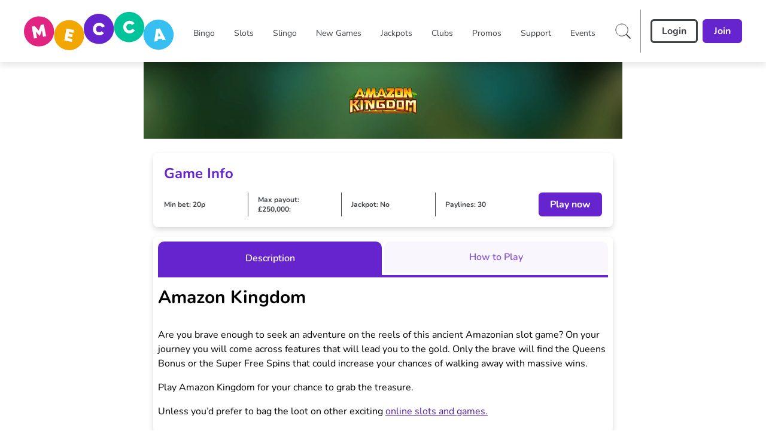

--- FILE ---
content_type: application/javascript
request_url: https://www.meccabingo.com/build/manifest-81CDE154.js
body_size: 6011
content:
window.__remixManifest={"entry":{"module":"/build/entry.client-O6LT3RRZ.js","imports":["/build/_shared/chunk-ZBXSR3D3.js","/build/_shared/chunk-GZJBGZQO.js","/build/_shared/chunk-JUM7J4TY.js","/build/_shared/chunk-RW7BUM27.js","/build/_shared/chunk-ADMCF34Z.js"]},"routes":{"root":{"id":"root","path":"","module":"/build/root-SEECYKAG.js","imports":["/build/_shared/chunk-YELKKRQA.js","/build/_shared/chunk-TRPPASCL.js","/build/_shared/chunk-LMDZJXIA.js","/build/_shared/chunk-DIIYNTPK.js","/build/_shared/chunk-GFANHIBH.js","/build/_shared/chunk-435K4UGR.js","/build/_shared/chunk-HFUZZOIL.js","/build/_shared/chunk-ZGSILOST.js","/build/_shared/chunk-2EMH7K6K.js","/build/_shared/chunk-JI4IBOJT.js","/build/_shared/chunk-BJ5WNPRB.js","/build/_shared/chunk-MQJDYMCS.js","/build/_shared/chunk-QFXWV5ET.js","/build/_shared/chunk-ZULBSWY7.js","/build/_shared/chunk-7ICDMDOM.js","/build/_shared/chunk-XXBSQGBE.js","/build/_shared/chunk-YGQ3WTIR.js","/build/_shared/chunk-TZPZREYW.js","/build/_shared/chunk-WODXBYW7.js","/build/_shared/chunk-VKGSTQV3.js","/build/_shared/chunk-NLUJT5NI.js","/build/_shared/chunk-3R24SHQD.js","/build/_shared/chunk-QPVZAJR3.js","/build/_shared/chunk-SQIVSIK7.js","/build/_shared/chunk-474SKJFL.js","/build/_shared/chunk-JSPWYSGG.js","/build/_shared/chunk-RQKAMRZR.js","/build/_shared/chunk-RFO55NXJ.js","/build/_shared/chunk-VJCLY7ZY.js","/build/_shared/chunk-LSGBN7SA.js","/build/_shared/chunk-YVSUDZ5Z.js","/build/_shared/chunk-S2I5YMHW.js","/build/_shared/chunk-MFZ6EGNX.js","/build/_shared/chunk-WUOE3W3S.js","/build/_shared/chunk-VPVZXFR3.js","/build/_shared/chunk-KUXGSPYS.js","/build/_shared/chunk-MTMGBJV7.js","/build/_shared/chunk-LXYO3DKR.js","/build/_shared/chunk-2BPV2V66.js","/build/_shared/chunk-I6RGHVMR.js","/build/_shared/chunk-H5UJJ74Q.js","/build/_shared/chunk-J24524FQ.js","/build/_shared/chunk-3T6UVZFR.js"],"hasAction":false,"hasLoader":true,"hasClientAction":false,"hasClientLoader":false,"hasErrorBoundary":true},"routes/$route1/$route2/$route3/index":{"id":"routes/$route1/$route2/$route3/index","parentId":"root","path":":route1/:route2/:route3","index":true,"module":"/build/routes/$route1/$route2/$route3/index-ZSLOOSRS.js","imports":["/build/_shared/chunk-D2YRBBUX.js","/build/_shared/chunk-7P4FU4FE.js","/build/_shared/chunk-KNYEURRP.js","/build/_shared/chunk-XBSY66AT.js","/build/_shared/chunk-3ZD57ZJ2.js","/build/_shared/chunk-WYWFP3JN.js","/build/_shared/chunk-4IZONO2B.js","/build/_shared/chunk-SG2DTY5X.js","/build/_shared/chunk-BNHPV2BL.js","/build/_shared/chunk-BJRJGCT6.js","/build/_shared/chunk-6DMVU2OA.js","/build/_shared/chunk-QHATC6QE.js","/build/_shared/chunk-3HUTUJNK.js","/build/_shared/chunk-KVQI4IRS.js","/build/_shared/chunk-NFTQ3SSZ.js","/build/_shared/chunk-LWRH4PUZ.js"],"hasAction":false,"hasLoader":true,"hasClientAction":false,"hasClientLoader":false,"hasErrorBoundary":true},"routes/$route1/$route2/index":{"id":"routes/$route1/$route2/index","parentId":"root","path":":route1/:route2","index":true,"module":"/build/routes/$route1/$route2/index-W7ISYYLZ.js","imports":["/build/_shared/chunk-D2YRBBUX.js","/build/_shared/chunk-7P4FU4FE.js","/build/_shared/chunk-KNYEURRP.js","/build/_shared/chunk-XBSY66AT.js","/build/_shared/chunk-3ZD57ZJ2.js","/build/_shared/chunk-WYWFP3JN.js","/build/_shared/chunk-4IZONO2B.js","/build/_shared/chunk-SG2DTY5X.js","/build/_shared/chunk-BNHPV2BL.js","/build/_shared/chunk-BJRJGCT6.js","/build/_shared/chunk-6DMVU2OA.js","/build/_shared/chunk-QHATC6QE.js","/build/_shared/chunk-3HUTUJNK.js","/build/_shared/chunk-KVQI4IRS.js","/build/_shared/chunk-NFTQ3SSZ.js","/build/_shared/chunk-LWRH4PUZ.js"],"hasAction":false,"hasLoader":true,"hasClientAction":false,"hasClientLoader":false,"hasErrorBoundary":true},"routes/$route1/index":{"id":"routes/$route1/index","parentId":"root","path":":route1","index":true,"module":"/build/routes/$route1/index-JDVIGPBE.js","imports":["/build/_shared/chunk-D2YRBBUX.js","/build/_shared/chunk-7P4FU4FE.js","/build/_shared/chunk-KNYEURRP.js","/build/_shared/chunk-XBSY66AT.js","/build/_shared/chunk-3ZD57ZJ2.js","/build/_shared/chunk-WYWFP3JN.js","/build/_shared/chunk-4IZONO2B.js","/build/_shared/chunk-SG2DTY5X.js","/build/_shared/chunk-BNHPV2BL.js","/build/_shared/chunk-BJRJGCT6.js","/build/_shared/chunk-6DMVU2OA.js","/build/_shared/chunk-QHATC6QE.js","/build/_shared/chunk-3HUTUJNK.js","/build/_shared/chunk-KVQI4IRS.js","/build/_shared/chunk-NFTQ3SSZ.js","/build/_shared/chunk-LWRH4PUZ.js"],"hasAction":false,"hasLoader":true,"hasClientAction":false,"hasClientLoader":false,"hasErrorBoundary":true},"routes/[robots.txt]":{"id":"routes/[robots.txt]","parentId":"root","path":"robots.txt","module":"/build/routes/[robots.txt]-4LBQOEAY.js","hasAction":false,"hasLoader":true,"hasClientAction":false,"hasClientLoader":false,"hasErrorBoundary":false},"routes/[sitemap.xml]":{"id":"routes/[sitemap.xml]","parentId":"root","path":"sitemap.xml","module":"/build/routes/[sitemap.xml]-5SHZACLW.js","hasAction":false,"hasLoader":true,"hasClientAction":false,"hasClientLoader":false,"hasErrorBoundary":false},"routes/actions/addressLookup":{"id":"routes/actions/addressLookup","parentId":"root","path":"actions/addressLookup","module":"/build/routes/actions/addressLookup-Y5YEFE4X.js","hasAction":false,"hasLoader":true,"hasClientAction":false,"hasClientLoader":false,"hasErrorBoundary":false},"routes/actions/bingo/launch":{"id":"routes/actions/bingo/launch","parentId":"root","path":"actions/bingo/launch","module":"/build/routes/actions/bingo/launch-XWD4KZVN.js","hasAction":true,"hasLoader":false,"hasClientAction":false,"hasClientLoader":false,"hasErrorBoundary":false},"routes/actions/bingo/prebuy":{"id":"routes/actions/bingo/prebuy","parentId":"root","path":"actions/bingo/prebuy","module":"/build/routes/actions/bingo/prebuy-WLTK5B42.js","hasAction":true,"hasLoader":false,"hasClientAction":false,"hasClientLoader":false,"hasErrorBoundary":false},"routes/actions/cookies/deleteCookie":{"id":"routes/actions/cookies/deleteCookie","parentId":"root","path":"actions/cookies/deleteCookie","module":"/build/routes/actions/cookies/deleteCookie-NL6CJQPG.js","hasAction":true,"hasLoader":true,"hasClientAction":false,"hasClientLoader":false,"hasErrorBoundary":false},"routes/actions/deleteMessages":{"id":"routes/actions/deleteMessages","parentId":"root","path":"actions/deleteMessages","module":"/build/routes/actions/deleteMessages-3O5TCMMK.js","hasAction":true,"hasLoader":true,"hasClientAction":false,"hasClientLoader":false,"hasErrorBoundary":false},"routes/actions/ftd/deleteOfferInterest":{"id":"routes/actions/ftd/deleteOfferInterest","parentId":"root","path":"actions/ftd/deleteOfferInterest","module":"/build/routes/actions/ftd/deleteOfferInterest-5WATZQR2.js","hasAction":true,"hasLoader":true,"hasClientAction":false,"hasClientLoader":false,"hasErrorBoundary":false},"routes/actions/gameSearch":{"id":"routes/actions/gameSearch","parentId":"root","path":"actions/gameSearch","module":"/build/routes/actions/gameSearch-6SB35SMI.js","hasAction":true,"hasLoader":true,"hasClientAction":false,"hasClientLoader":false,"hasErrorBoundary":false},"routes/actions/games/launch":{"id":"routes/actions/games/launch","parentId":"root","path":"actions/games/launch","module":"/build/routes/actions/games/launch-JXZK7WNJ.js","hasAction":true,"hasLoader":false,"hasClientAction":false,"hasClientLoader":false,"hasErrorBoundary":false},"routes/actions/getBingoJackpot":{"id":"routes/actions/getBingoJackpot","parentId":"root","path":"actions/getBingoJackpot","module":"/build/routes/actions/getBingoJackpot-5KO3MXCN.js","hasAction":true,"hasLoader":false,"hasClientAction":false,"hasClientLoader":false,"hasErrorBoundary":false},"routes/actions/getBonusWithPromoCode":{"id":"routes/actions/getBonusWithPromoCode","parentId":"root","path":"actions/getBonusWithPromoCode","module":"/build/routes/actions/getBonusWithPromoCode-YJO2PDYF.js","hasAction":true,"hasLoader":true,"hasClientAction":false,"hasClientLoader":false,"hasErrorBoundary":false},"routes/actions/getPlayerDetails":{"id":"routes/actions/getPlayerDetails","parentId":"root","path":"actions/getPlayerDetails","module":"/build/routes/actions/getPlayerDetails-767TYI55.js","hasAction":true,"hasLoader":true,"hasClientAction":false,"hasClientLoader":false,"hasErrorBoundary":false},"routes/actions/getPlayerDetailsFromRes":{"id":"routes/actions/getPlayerDetailsFromRes","parentId":"root","path":"actions/getPlayerDetailsFromRes","module":"/build/routes/actions/getPlayerDetailsFromRes-WBN2NB4P.js","hasAction":true,"hasLoader":true,"hasClientAction":false,"hasClientLoader":false,"hasErrorBoundary":false},"routes/actions/getPlayerSiteData":{"id":"routes/actions/getPlayerSiteData","parentId":"root","path":"actions/getPlayerSiteData","module":"/build/routes/actions/getPlayerSiteData-MY6LYI26.js","hasAction":true,"hasLoader":true,"hasClientAction":false,"hasClientLoader":false,"hasErrorBoundary":false},"routes/actions/getRecentlyPlayedGamesRaw":{"id":"routes/actions/getRecentlyPlayedGamesRaw","parentId":"root","path":"actions/getRecentlyPlayedGamesRaw","module":"/build/routes/actions/getRecentlyPlayedGamesRaw-HJ5UGRJ6.js","hasAction":true,"hasLoader":true,"hasClientAction":false,"hasClientLoader":false,"hasErrorBoundary":false},"routes/actions/login/digital":{"id":"routes/actions/login/digital","parentId":"root","path":"actions/login/digital","module":"/build/routes/actions/login/digital-YWXF3UGP.js","hasAction":true,"hasLoader":false,"hasClientAction":false,"hasClientLoader":false,"hasErrorBoundary":false},"routes/actions/login/retail":{"id":"routes/actions/login/retail","parentId":"root","path":"actions/login/retail","module":"/build/routes/actions/login/retail-NL44WQZY.js","hasAction":true,"hasLoader":false,"hasClientAction":false,"hasClientLoader":false,"hasErrorBoundary":false},"routes/actions/loyalty/points/claim":{"id":"routes/actions/loyalty/points/claim","parentId":"root","path":"actions/loyalty/points/claim","module":"/build/routes/actions/loyalty/points/claim-JO2GP7NF.js","hasAction":true,"hasLoader":false,"hasClientAction":false,"hasClientLoader":false,"hasErrorBoundary":false},"routes/actions/loyalty/rewards/claim":{"id":"routes/actions/loyalty/rewards/claim","parentId":"root","path":"actions/loyalty/rewards/claim","module":"/build/routes/actions/loyalty/rewards/claim-NAPEQKCH.js","hasAction":true,"hasLoader":false,"hasClientAction":false,"hasClientLoader":false,"hasErrorBoundary":false},"routes/actions/marketingpreferences/update":{"id":"routes/actions/marketingpreferences/update","parentId":"root","path":"actions/marketingpreferences/update","module":"/build/routes/actions/marketingpreferences/update-P24VJYXP.js","hasAction":true,"hasLoader":false,"hasClientAction":false,"hasClientLoader":false,"hasErrorBoundary":false},"routes/actions/optIn":{"id":"routes/actions/optIn","parentId":"root","path":"actions/optIn","module":"/build/routes/actions/optIn-ERQ3EB7I.js","hasAction":true,"hasLoader":true,"hasClientAction":false,"hasClientLoader":false,"hasErrorBoundary":false},"routes/actions/optOut":{"id":"routes/actions/optOut","parentId":"root","path":"actions/optOut","module":"/build/routes/actions/optOut-V2WW2BXM.js","hasAction":true,"hasLoader":true,"hasClientAction":false,"hasClientLoader":false,"hasErrorBoundary":false},"routes/actions/optixGamesSearch":{"id":"routes/actions/optixGamesSearch","parentId":"root","path":"actions/optixGamesSearch","module":"/build/routes/actions/optixGamesSearch-W6SMOOKV.js","hasAction":true,"hasLoader":false,"hasClientAction":false,"hasClientLoader":false,"hasErrorBoundary":false},"routes/actions/optixRecommendation":{"id":"routes/actions/optixRecommendation","parentId":"root","path":"actions/optixRecommendation","module":"/build/routes/actions/optixRecommendation-7NHIPTEY.js","hasAction":true,"hasLoader":false,"hasClientAction":false,"hasClientLoader":false,"hasErrorBoundary":false},"routes/actions/playerExists":{"id":"routes/actions/playerExists","parentId":"root","path":"actions/playerExists","module":"/build/routes/actions/playerExists-MD3FGEEP.js","hasAction":true,"hasLoader":true,"hasClientAction":false,"hasClientLoader":false,"hasErrorBoundary":false},"routes/actions/refreshSSSUToken":{"id":"routes/actions/refreshSSSUToken","parentId":"root","path":"actions/refreshSSSUToken","module":"/build/routes/actions/refreshSSSUToken-3ZA4SPCE.js","hasAction":true,"hasLoader":false,"hasClientAction":false,"hasClientLoader":false,"hasErrorBoundary":false},"routes/actions/registration/join-club":{"id":"routes/actions/registration/join-club","parentId":"root","path":"actions/registration/join-club","module":"/build/routes/actions/registration/join-club-5Z3KJCYL.js","hasAction":true,"hasLoader":false,"hasClientAction":false,"hasClientLoader":false,"hasErrorBoundary":false},"routes/actions/registration/register":{"id":"routes/actions/registration/register","parentId":"root","path":"actions/registration/register","module":"/build/routes/actions/registration/register-MGTNSAKS.js","hasAction":true,"hasLoader":false,"hasClientAction":false,"hasClientLoader":false,"hasErrorBoundary":false},"routes/actions/registration/verification":{"id":"routes/actions/registration/verification","parentId":"root","path":"actions/registration/verification","module":"/build/routes/actions/registration/verification-J4QVWMYV.js","hasAction":true,"hasLoader":false,"hasClientAction":false,"hasClientLoader":false,"hasErrorBoundary":false},"routes/actions/res/getBingoClubSchedules":{"id":"routes/actions/res/getBingoClubSchedules","parentId":"root","path":"actions/res/getBingoClubSchedules","module":"/build/routes/actions/res/getBingoClubSchedules-LEMHJ3DP.js","hasAction":true,"hasLoader":false,"hasClientAction":false,"hasClientLoader":false,"hasErrorBoundary":false},"routes/actions/res/getCustomerType":{"id":"routes/actions/res/getCustomerType","parentId":"root","path":"actions/res/getCustomerType","module":"/build/routes/actions/res/getCustomerType-6PAPW4IO.js","hasAction":true,"hasLoader":false,"hasClientAction":false,"hasClientLoader":false,"hasErrorBoundary":false},"routes/actions/salesforce/submit":{"id":"routes/actions/salesforce/submit","parentId":"root","path":"actions/salesforce/submit","module":"/build/routes/actions/salesforce/submit-QZVLQLPU.js","hasAction":true,"hasLoader":false,"hasClientAction":false,"hasClientLoader":false,"hasErrorBoundary":false},"routes/actions/saveRecentlyPlayedGame":{"id":"routes/actions/saveRecentlyPlayedGame","parentId":"root","path":"actions/saveRecentlyPlayedGame","module":"/build/routes/actions/saveRecentlyPlayedGame-JDGX6OHG.js","hasAction":true,"hasLoader":true,"hasClientAction":false,"hasClientLoader":false,"hasErrorBoundary":false},"routes/actions/saw/create-digital-profile":{"id":"routes/actions/saw/create-digital-profile","parentId":"root","path":"actions/saw/create-digital-profile","module":"/build/routes/actions/saw/create-digital-profile-KBDSL6US.js","hasAction":true,"hasLoader":false,"hasClientAction":false,"hasClientLoader":false,"hasErrorBoundary":false},"routes/actions/saw/upgrade":{"id":"routes/actions/saw/upgrade","parentId":"root","path":"actions/saw/upgrade","module":"/build/routes/actions/saw/upgrade-UWCK2WBF.js","hasAction":true,"hasLoader":false,"hasClientAction":false,"hasClientLoader":false,"hasErrorBoundary":false},"routes/actions/validateSSSUToken":{"id":"routes/actions/validateSSSUToken","parentId":"root","path":"actions/validateSSSUToken","module":"/build/routes/actions/validateSSSUToken-OY752I4T.js","hasAction":true,"hasLoader":false,"hasClientAction":false,"hasClientLoader":false,"hasErrorBoundary":false},"routes/api/_bingoSchedule":{"id":"routes/api/_bingoSchedule","parentId":"root","path":"api/_bingoSchedule","module":"/build/routes/api/_bingoSchedule-BDM5B2Q2.js","hasAction":false,"hasLoader":true,"hasClientAction":false,"hasClientLoader":false,"hasErrorBoundary":false},"routes/api/_preBuy":{"id":"routes/api/_preBuy","parentId":"root","path":"api/_preBuy","module":"/build/routes/api/_preBuy-IU7DMUIF.js","hasAction":true,"hasLoader":true,"hasClientAction":false,"hasClientLoader":false,"hasErrorBoundary":false},"routes/api/export.$exportType":{"id":"routes/api/export.$exportType","parentId":"root","path":"api/export/:exportType","module":"/build/routes/api/export.$exportType-WDIHMMEL.js","hasAction":false,"hasLoader":true,"hasClientAction":false,"hasClientLoader":false,"hasErrorBoundary":false},"routes/api/games/catalogue":{"id":"routes/api/games/catalogue","parentId":"root","path":"api/games/catalogue","module":"/build/routes/api/games/catalogue-MCZJA3E2.js","hasAction":false,"hasLoader":true,"hasClientAction":false,"hasClientLoader":false,"hasErrorBoundary":false},"routes/api/isLoggedIn":{"id":"routes/api/isLoggedIn","parentId":"root","path":"api/isLoggedIn","module":"/build/routes/api/isLoggedIn-6GWNT3SY.js","hasAction":false,"hasLoader":true,"hasClientAction":false,"hasClientLoader":false,"hasErrorBoundary":false},"routes/api/jackpots":{"id":"routes/api/jackpots","parentId":"root","path":"api/jackpots","module":"/build/routes/api/jackpots-AZIFWSCC.js","hasAction":false,"hasLoader":true,"hasClientAction":false,"hasClientLoader":false,"hasErrorBoundary":false},"routes/api/sport/$env/events/$eventIds":{"id":"routes/api/sport/$env/events/$eventIds","parentId":"root","path":"api/sport/:env/events/:eventIds","module":"/build/routes/api/sport/$env/events/$eventIds-7ODRYVBA.js","hasAction":false,"hasLoader":true,"hasClientAction":false,"hasClientLoader":false,"hasErrorBoundary":false},"routes/api/sport/$env/events/icons/$eventIds":{"id":"routes/api/sport/$env/events/icons/$eventIds","parentId":"root","path":"api/sport/:env/events/icons/:eventIds","module":"/build/routes/api/sport/$env/events/icons/$eventIds-KZ6OMXOV.js","hasAction":false,"hasLoader":true,"hasClientAction":false,"hasClientLoader":false,"hasErrorBoundary":false},"routes/api/sport/$env/events/liveData/$eventIds":{"id":"routes/api/sport/$env/events/liveData/$eventIds","parentId":"root","path":"api/sport/:env/events/liveData/:eventIds","module":"/build/routes/api/sport/$env/events/liveData/$eventIds-DIZSSNO4.js","hasAction":false,"hasLoader":true,"hasClientAction":false,"hasClientLoader":false,"hasErrorBoundary":false},"routes/api/sport/$env/events/liveData/count":{"id":"routes/api/sport/$env/events/liveData/count","parentId":"root","path":"api/sport/:env/events/liveData/count","module":"/build/routes/api/sport/$env/events/liveData/count-DL7JZK6U.js","hasAction":false,"hasLoader":true,"hasClientAction":false,"hasClientLoader":false,"hasErrorBoundary":false},"routes/api/sport/$env/listView/$sport":{"id":"routes/api/sport/$env/listView/$sport","parentId":"root","path":"api/sport/:env/listView/:sport","module":"/build/routes/api/sport/$env/listView/$sport-FATNHXOG.js","hasAction":false,"hasLoader":true,"hasClientAction":false,"hasClientLoader":false,"hasErrorBoundary":false},"routes/api/sport/$env/listView/inPlay/$sport":{"id":"routes/api/sport/$env/listView/inPlay/$sport","parentId":"root","path":"api/sport/:env/listView/inPlay/:sport","module":"/build/routes/api/sport/$env/listView/inPlay/$sport-6MQHQ6XW.js","hasAction":false,"hasLoader":true,"hasClientAction":false,"hasClientLoader":false,"hasErrorBoundary":false},"routes/api/sport/$env/meetings/$sport":{"id":"routes/api/sport/$env/meetings/$sport","parentId":"root","path":"api/sport/:env/meetings/:sport","module":"/build/routes/api/sport/$env/meetings/$sport-5JFCSR5E.js","hasAction":false,"hasLoader":true,"hasClientAction":false,"hasClientLoader":false,"hasErrorBoundary":false},"routes/api/sport/$env/meetings/fullList.$sport":{"id":"routes/api/sport/$env/meetings/fullList.$sport","parentId":"root","path":"api/sport/:env/meetings/fullList/:sport","module":"/build/routes/api/sport/$env/meetings/fullList.$sport-TDKMXSVR.js","hasAction":false,"hasLoader":true,"hasClientAction":false,"hasClientLoader":false,"hasErrorBoundary":false},"routes/api/sport/$env/onDemandPricing/$eventId.$outcomes":{"id":"routes/api/sport/$env/onDemandPricing/$eventId.$outcomes","parentId":"root","path":"api/sport/:env/onDemandPricing/:eventId/:outcomes","module":"/build/routes/api/sport/$env/onDemandPricing/$eventId.$outcomes-FE3PLMZ2.js","hasAction":false,"hasLoader":true,"hasClientAction":false,"hasClientLoader":false,"hasErrorBoundary":false},"routes/api/wallet":{"id":"routes/api/wallet","parentId":"root","path":"api/wallet","module":"/build/routes/api/wallet-HGYZPKYM.js","hasAction":false,"hasLoader":true,"hasClientAction":false,"hasClientLoader":false,"hasErrorBoundary":false},"routes/bingo-clubs/$club/$clubPromo":{"id":"routes/bingo-clubs/$club/$clubPromo","parentId":"root","path":"bingo-clubs/:club/:clubPromo","module":"/build/routes/bingo-clubs/$club/$clubPromo-UBQ4MN4U.js","imports":["/build/_shared/chunk-AH5JQRAE.js","/build/_shared/chunk-TD7Y3J2V.js","/build/_shared/chunk-WYWFP3JN.js","/build/_shared/chunk-4IZONO2B.js","/build/_shared/chunk-SG2DTY5X.js","/build/_shared/chunk-BNHPV2BL.js","/build/_shared/chunk-BJRJGCT6.js","/build/_shared/chunk-6DMVU2OA.js","/build/_shared/chunk-QHATC6QE.js","/build/_shared/chunk-3HUTUJNK.js","/build/_shared/chunk-KVQI4IRS.js","/build/_shared/chunk-NFTQ3SSZ.js","/build/_shared/chunk-LWRH4PUZ.js"],"hasAction":false,"hasLoader":true,"hasClientAction":false,"hasClientLoader":false,"hasErrorBoundary":false},"routes/bingo-clubs/$club/index":{"id":"routes/bingo-clubs/$club/index","parentId":"root","path":"bingo-clubs/:club","index":true,"module":"/build/routes/bingo-clubs/$club/index-RA4LOJSR.js","imports":["/build/_shared/chunk-GICFS6H3.js","/build/_shared/chunk-U6ZBPGCV.js","/build/_shared/chunk-D2YRBBUX.js","/build/_shared/chunk-7P4FU4FE.js","/build/_shared/chunk-KNYEURRP.js","/build/_shared/chunk-XBSY66AT.js","/build/_shared/chunk-3ZD57ZJ2.js","/build/_shared/chunk-TD7Y3J2V.js","/build/_shared/chunk-WYWFP3JN.js","/build/_shared/chunk-4IZONO2B.js","/build/_shared/chunk-SG2DTY5X.js","/build/_shared/chunk-BNHPV2BL.js","/build/_shared/chunk-BJRJGCT6.js","/build/_shared/chunk-6DMVU2OA.js","/build/_shared/chunk-QHATC6QE.js","/build/_shared/chunk-3HUTUJNK.js","/build/_shared/chunk-KVQI4IRS.js","/build/_shared/chunk-NFTQ3SSZ.js","/build/_shared/chunk-J2VYCLXV.js","/build/_shared/chunk-LWRH4PUZ.js"],"hasAction":false,"hasLoader":true,"hasClientAction":false,"hasClientLoader":false,"hasErrorBoundary":true},"routes/bingo-clubs/index":{"id":"routes/bingo-clubs/index","parentId":"root","path":"bingo-clubs","index":true,"module":"/build/routes/bingo-clubs/index-7RCTKJ3J.js","imports":["/build/_shared/chunk-MCMNB42J.js","/build/_shared/chunk-7P4FU4FE.js","/build/_shared/chunk-KNYEURRP.js","/build/_shared/chunk-XBSY66AT.js","/build/_shared/chunk-3ZD57ZJ2.js","/build/_shared/chunk-WYWFP3JN.js","/build/_shared/chunk-4IZONO2B.js","/build/_shared/chunk-SG2DTY5X.js","/build/_shared/chunk-BNHPV2BL.js","/build/_shared/chunk-BJRJGCT6.js","/build/_shared/chunk-6DMVU2OA.js","/build/_shared/chunk-QHATC6QE.js","/build/_shared/chunk-3HUTUJNK.js","/build/_shared/chunk-KVQI4IRS.js","/build/_shared/chunk-NFTQ3SSZ.js","/build/_shared/chunk-LWRH4PUZ.js"],"hasAction":false,"hasLoader":true,"hasClientAction":false,"hasClientLoader":false,"hasErrorBoundary":true},"routes/bingo-clubs/registration/ClubRegistrationStepOne":{"id":"routes/bingo-clubs/registration/ClubRegistrationStepOne","parentId":"root","path":"bingo-clubs/registration/ClubRegistrationStepOne","module":"/build/routes/bingo-clubs/registration/ClubRegistrationStepOne-L5PNUUO5.js","imports":["/build/_shared/chunk-HIFRZ6RN.js","/build/_shared/chunk-JW7QT7HU.js","/build/_shared/chunk-CRGNNFKS.js","/build/_shared/chunk-LWRH4PUZ.js"],"hasAction":false,"hasLoader":false,"hasClientAction":false,"hasClientLoader":false,"hasErrorBoundary":false},"routes/bingo-clubs/registration/MeccaClubConfirmationPage":{"id":"routes/bingo-clubs/registration/MeccaClubConfirmationPage","parentId":"root","path":"bingo-clubs/registration/MeccaClubConfirmationPage","module":"/build/routes/bingo-clubs/registration/MeccaClubConfirmationPage-PVZQY32L.js","imports":["/build/_shared/chunk-2LNY2OVN.js"],"hasAction":false,"hasLoader":false,"hasClientAction":false,"hasClientLoader":false,"hasErrorBoundary":false},"routes/bingo-clubs/registration/index":{"id":"routes/bingo-clubs/registration/index","parentId":"root","path":"bingo-clubs/registration","index":true,"module":"/build/routes/bingo-clubs/registration/index-MCKIDR4O.js","imports":["/build/_shared/chunk-HRN4AYCO.js","/build/_shared/chunk-TD7Y3J2V.js","/build/_shared/chunk-J2VYCLXV.js","/build/_shared/chunk-2LNY2OVN.js","/build/_shared/chunk-HIFRZ6RN.js","/build/_shared/chunk-JW7QT7HU.js","/build/_shared/chunk-CRGNNFKS.js","/build/_shared/chunk-LWRH4PUZ.js"],"hasAction":false,"hasLoader":true,"hasClientAction":false,"hasClientLoader":false,"hasErrorBoundary":false},"routes/bingo/$route2":{"id":"routes/bingo/$route2","parentId":"root","path":"bingo/:route2","module":"/build/routes/bingo/$route2-OU2HZP2Y.js","imports":["/build/_shared/chunk-BTCZPBA2.js","/build/_shared/chunk-CSH5ZZQF.js","/build/_shared/chunk-GICFS6H3.js","/build/_shared/chunk-D2YRBBUX.js","/build/_shared/chunk-7P4FU4FE.js","/build/_shared/chunk-KNYEURRP.js","/build/_shared/chunk-XBSY66AT.js","/build/_shared/chunk-3ZD57ZJ2.js","/build/_shared/chunk-TD7Y3J2V.js","/build/_shared/chunk-WYWFP3JN.js","/build/_shared/chunk-4IZONO2B.js","/build/_shared/chunk-SG2DTY5X.js","/build/_shared/chunk-BNHPV2BL.js","/build/_shared/chunk-BJRJGCT6.js","/build/_shared/chunk-6DMVU2OA.js","/build/_shared/chunk-QHATC6QE.js","/build/_shared/chunk-3HUTUJNK.js","/build/_shared/chunk-KVQI4IRS.js","/build/_shared/chunk-NFTQ3SSZ.js","/build/_shared/chunk-LWRH4PUZ.js"],"hasAction":false,"hasLoader":true,"hasClientAction":false,"hasClientLoader":false,"hasErrorBoundary":true},"routes/bingo/_BingoDetailsPage":{"id":"routes/bingo/_BingoDetailsPage","parentId":"root","path":"bingo/_BingoDetailsPage","module":"/build/routes/bingo/_BingoDetailsPage-XVSQP2VA.js","imports":["/build/_shared/chunk-CSH5ZZQF.js","/build/_shared/chunk-QHATC6QE.js","/build/_shared/chunk-3HUTUJNK.js","/build/_shared/chunk-KVQI4IRS.js"],"hasAction":false,"hasLoader":false,"hasClientAction":false,"hasClientLoader":false,"hasErrorBoundary":false},"routes/bingo/advanced/_advancedTicketInfo":{"id":"routes/bingo/advanced/_advancedTicketInfo","parentId":"root","path":"bingo/advanced/_advancedTicketInfo","module":"/build/routes/bingo/advanced/_advancedTicketInfo-5P5MNN2M.js","hasAction":true,"hasLoader":false,"hasClientAction":false,"hasClientLoader":false,"hasErrorBoundary":false},"routes/bingo/advanced/_advancedTicketPurchase":{"id":"routes/bingo/advanced/_advancedTicketPurchase","parentId":"root","path":"bingo/advanced/_advancedTicketPurchase","module":"/build/routes/bingo/advanced/_advancedTicketPurchase-NNXQTDED.js","hasAction":true,"hasLoader":false,"hasClientAction":false,"hasClientLoader":false,"hasErrorBoundary":false},"routes/bingo/advanced/_schedule":{"id":"routes/bingo/advanced/_schedule","parentId":"root","path":"bingo/advanced/_schedule","module":"/build/routes/bingo/advanced/_schedule-MNZSMXR4.js","hasAction":false,"hasLoader":true,"hasClientAction":false,"hasClientLoader":false,"hasErrorBoundary":false},"routes/bingo/index":{"id":"routes/bingo/index","parentId":"root","path":"bingo","index":true,"module":"/build/routes/bingo/index-ETAYGJ6G.js","imports":["/build/_shared/chunk-BTCZPBA2.js","/build/_shared/chunk-D2YRBBUX.js","/build/_shared/chunk-7P4FU4FE.js","/build/_shared/chunk-KNYEURRP.js","/build/_shared/chunk-XBSY66AT.js","/build/_shared/chunk-3ZD57ZJ2.js","/build/_shared/chunk-WYWFP3JN.js","/build/_shared/chunk-4IZONO2B.js","/build/_shared/chunk-SG2DTY5X.js","/build/_shared/chunk-BNHPV2BL.js","/build/_shared/chunk-BJRJGCT6.js","/build/_shared/chunk-6DMVU2OA.js","/build/_shared/chunk-QHATC6QE.js","/build/_shared/chunk-3HUTUJNK.js","/build/_shared/chunk-KVQI4IRS.js","/build/_shared/chunk-NFTQ3SSZ.js","/build/_shared/chunk-LWRH4PUZ.js"],"hasAction":false,"hasLoader":true,"hasClientAction":false,"hasClientLoader":false,"hasErrorBoundary":true},"routes/bingo/launch/index":{"id":"routes/bingo/launch/index","parentId":"root","path":"bingo/launch","index":true,"module":"/build/routes/bingo/launch/index-S4QDS5WG.js","hasAction":false,"hasLoader":true,"hasClientAction":false,"hasClientLoader":false,"hasErrorBoundary":false},"routes/blog/$blog":{"id":"routes/blog/$blog","parentId":"root","path":"blog/:blog","module":"/build/routes/blog/$blog-7ZYVF2VT.js","imports":["/build/_shared/chunk-GICFS6H3.js","/build/_shared/chunk-U6ZBPGCV.js","/build/_shared/chunk-D2YRBBUX.js","/build/_shared/chunk-7P4FU4FE.js","/build/_shared/chunk-KNYEURRP.js","/build/_shared/chunk-XBSY66AT.js","/build/_shared/chunk-3ZD57ZJ2.js","/build/_shared/chunk-TD7Y3J2V.js","/build/_shared/chunk-WYWFP3JN.js","/build/_shared/chunk-4IZONO2B.js","/build/_shared/chunk-SG2DTY5X.js","/build/_shared/chunk-BNHPV2BL.js","/build/_shared/chunk-BJRJGCT6.js","/build/_shared/chunk-6DMVU2OA.js","/build/_shared/chunk-QHATC6QE.js","/build/_shared/chunk-3HUTUJNK.js","/build/_shared/chunk-KVQI4IRS.js","/build/_shared/chunk-NFTQ3SSZ.js","/build/_shared/chunk-J2VYCLXV.js","/build/_shared/chunk-LWRH4PUZ.js"],"hasAction":false,"hasLoader":true,"hasClientAction":false,"hasClientLoader":false,"hasErrorBoundary":true},"routes/blog/index":{"id":"routes/blog/index","parentId":"root","path":"blog","index":true,"module":"/build/routes/blog/index-YE3LDSA2.js","imports":["/build/_shared/chunk-D2YRBBUX.js","/build/_shared/chunk-7P4FU4FE.js","/build/_shared/chunk-KNYEURRP.js","/build/_shared/chunk-XBSY66AT.js","/build/_shared/chunk-3ZD57ZJ2.js","/build/_shared/chunk-WYWFP3JN.js","/build/_shared/chunk-4IZONO2B.js","/build/_shared/chunk-SG2DTY5X.js","/build/_shared/chunk-BNHPV2BL.js","/build/_shared/chunk-BJRJGCT6.js","/build/_shared/chunk-6DMVU2OA.js","/build/_shared/chunk-QHATC6QE.js","/build/_shared/chunk-3HUTUJNK.js","/build/_shared/chunk-KVQI4IRS.js","/build/_shared/chunk-NFTQ3SSZ.js","/build/_shared/chunk-LWRH4PUZ.js"],"hasAction":false,"hasLoader":true,"hasClientAction":false,"hasClientLoader":false,"hasErrorBoundary":true},"routes/components/MarketingPreferences/MarketingPreferencesSelectAll":{"id":"routes/components/MarketingPreferences/MarketingPreferencesSelectAll","parentId":"root","path":"components/MarketingPreferences/MarketingPreferencesSelectAll","module":"/build/routes/components/MarketingPreferences/MarketingPreferencesSelectAll-AFF3REWZ.js","hasAction":false,"hasLoader":false,"hasClientAction":false,"hasClientLoader":false,"hasErrorBoundary":false},"routes/components/MarketingPreferences/MarketingPreferencesStepTwo":{"id":"routes/components/MarketingPreferences/MarketingPreferencesStepTwo","parentId":"root","path":"components/MarketingPreferences/MarketingPreferencesStepTwo","module":"/build/routes/components/MarketingPreferences/MarketingPreferencesStepTwo-DX5TSUX5.js","hasAction":false,"hasLoader":false,"hasClientAction":false,"hasClientLoader":false,"hasErrorBoundary":false},"routes/components/MarketingPreferences/UpdateMarketingPreferencesForm":{"id":"routes/components/MarketingPreferences/UpdateMarketingPreferencesForm","parentId":"root","path":"components/MarketingPreferences/UpdateMarketingPreferencesForm","module":"/build/routes/components/MarketingPreferences/UpdateMarketingPreferencesForm-4NMC76PI.js","hasAction":false,"hasLoader":false,"hasClientAction":false,"hasClientLoader":false,"hasErrorBoundary":false},"routes/components/MarketingPreferences/UpdateMarketingPreferencesModal":{"id":"routes/components/MarketingPreferences/UpdateMarketingPreferencesModal","parentId":"root","path":"components/MarketingPreferences/UpdateMarketingPreferencesModal","module":"/build/routes/components/MarketingPreferences/UpdateMarketingPreferencesModal-4HSSMHD2.js","hasAction":false,"hasLoader":false,"hasClientAction":false,"hasClientLoader":false,"hasErrorBoundary":false},"routes/components/MarketingPreferences/UpdateMarketingPreferencesPopupWrapper":{"id":"routes/components/MarketingPreferences/UpdateMarketingPreferencesPopupWrapper","parentId":"root","path":"components/MarketingPreferences/UpdateMarketingPreferencesPopupWrapper","module":"/build/routes/components/MarketingPreferences/UpdateMarketingPreferencesPopupWrapper-WM5FS5V4.js","hasAction":false,"hasLoader":false,"hasClientAction":false,"hasClientLoader":false,"hasErrorBoundary":false},"routes/components/NearestClub":{"id":"routes/components/NearestClub","parentId":"root","path":"components/NearestClub","module":"/build/routes/components/NearestClub-LDDNWJDR.js","imports":["/build/_shared/chunk-MCMNB42J.js"],"hasAction":false,"hasLoader":false,"hasClientAction":false,"hasClientLoader":false,"hasErrorBoundary":false},"routes/components/RegisterAltStepThree":{"id":"routes/components/RegisterAltStepThree","parentId":"root","path":"components/RegisterAltStepThree","module":"/build/routes/components/RegisterAltStepThree-GWQN2UVM.js","imports":["/build/_shared/chunk-ZEET7WMM.js"],"hasAction":false,"hasLoader":false,"hasClientAction":false,"hasClientLoader":false,"hasErrorBoundary":false},"routes/components/RegisterStepFourUnsuccessful":{"id":"routes/components/RegisterStepFourUnsuccessful","parentId":"root","path":"components/RegisterStepFourUnsuccessful","module":"/build/routes/components/RegisterStepFourUnsuccessful-TUP4MM3V.js","hasAction":false,"hasLoader":false,"hasClientAction":false,"hasClientLoader":false,"hasErrorBoundary":false},"routes/components/RegisterStepOne":{"id":"routes/components/RegisterStepOne","parentId":"root","path":"components/RegisterStepOne","module":"/build/routes/components/RegisterStepOne-2XRQY3J3.js","imports":["/build/_shared/chunk-ACVKQUTF.js","/build/_shared/chunk-OSUUTJ2N.js","/build/_shared/chunk-LEIDYJV4.js"],"hasAction":false,"hasLoader":false,"hasClientAction":false,"hasClientLoader":false,"hasErrorBoundary":false},"routes/components/RegisterStepOneExistingClubMember":{"id":"routes/components/RegisterStepOneExistingClubMember","parentId":"root","path":"components/RegisterStepOneExistingClubMember","module":"/build/routes/components/RegisterStepOneExistingClubMember-VVSNNGIX.js","imports":["/build/_shared/chunk-IJ5X4BPJ.js","/build/_shared/chunk-OSUUTJ2N.js","/build/_shared/chunk-LEIDYJV4.js","/build/_shared/chunk-QKW7RZX7.js"],"hasAction":false,"hasLoader":false,"hasClientAction":false,"hasClientLoader":false,"hasErrorBoundary":false},"routes/components/RegisterStepThree":{"id":"routes/components/RegisterStepThree","parentId":"root","path":"components/RegisterStepThree","module":"/build/routes/components/RegisterStepThree-ST4DSZLT.js","imports":["/build/_shared/chunk-2VI4DJSV.js","/build/_shared/chunk-VUWGHBM6.js"],"hasAction":false,"hasLoader":false,"hasClientAction":false,"hasClientLoader":false,"hasErrorBoundary":false},"routes/components/RegisterStepTwo":{"id":"routes/components/RegisterStepTwo","parentId":"root","path":"components/RegisterStepTwo","module":"/build/routes/components/RegisterStepTwo-HP5AUXHX.js","imports":["/build/_shared/chunk-YZLESJQI.js","/build/_shared/chunk-CRGNNFKS.js"],"hasAction":false,"hasLoader":false,"hasClientAction":false,"hasClientLoader":false,"hasErrorBoundary":false},"routes/components/RegisterStepTwoExistingClubMember":{"id":"routes/components/RegisterStepTwoExistingClubMember","parentId":"root","path":"components/RegisterStepTwoExistingClubMember","module":"/build/routes/components/RegisterStepTwoExistingClubMember-IR56KLSE.js","imports":["/build/_shared/chunk-QKW7RZX7.js"],"hasAction":false,"hasLoader":false,"hasClientAction":false,"hasClientLoader":false,"hasErrorBoundary":false},"routes/components/RegistrationStepThreeOffer":{"id":"routes/components/RegistrationStepThreeOffer","parentId":"root","path":"components/RegistrationStepThreeOffer","module":"/build/routes/components/RegistrationStepThreeOffer-5JPIBTD7.js","imports":["/build/_shared/chunk-VUWGHBM6.js"],"hasAction":false,"hasLoader":false,"hasClientAction":false,"hasClientLoader":false,"hasErrorBoundary":false},"routes/components/SaferGambling/AffordabilitySurvey/AffordabilitySurvey":{"id":"routes/components/SaferGambling/AffordabilitySurvey/AffordabilitySurvey","parentId":"root","path":"components/SaferGambling/AffordabilitySurvey/AffordabilitySurvey","module":"/build/routes/components/SaferGambling/AffordabilitySurvey/AffordabilitySurvey-S4NMRZEX.js","imports":["/build/_shared/chunk-KE542CIH.js"],"hasAction":false,"hasLoader":false,"hasClientAction":false,"hasClientLoader":false,"hasErrorBoundary":false},"routes/components/SaferGambling/AffordabilitySurvey/AffordabilitySurveyPopup":{"id":"routes/components/SaferGambling/AffordabilitySurvey/AffordabilitySurveyPopup","parentId":"root","path":"components/SaferGambling/AffordabilitySurvey/AffordabilitySurveyPopup","module":"/build/routes/components/SaferGambling/AffordabilitySurvey/AffordabilitySurveyPopup-LMAUUFCW.js","hasAction":false,"hasLoader":false,"hasClientAction":false,"hasClientLoader":false,"hasErrorBoundary":false},"routes/components/SaferGambling/AffordabilitySurvey/AffordabilitySurveyStepOne":{"id":"routes/components/SaferGambling/AffordabilitySurvey/AffordabilitySurveyStepOne","parentId":"root","path":"components/SaferGambling/AffordabilitySurvey/AffordabilitySurveyStepOne","module":"/build/routes/components/SaferGambling/AffordabilitySurvey/AffordabilitySurveyStepOne-ZTUG7WUD.js","imports":["/build/_shared/chunk-KE542CIH.js"],"hasAction":false,"hasLoader":false,"hasClientAction":false,"hasClientLoader":false,"hasErrorBoundary":false},"routes/components/SaferGambling/AffordabilitySurvey/AffordabilitySurveyStepThree":{"id":"routes/components/SaferGambling/AffordabilitySurvey/AffordabilitySurveyStepThree","parentId":"root","path":"components/SaferGambling/AffordabilitySurvey/AffordabilitySurveyStepThree","module":"/build/routes/components/SaferGambling/AffordabilitySurvey/AffordabilitySurveyStepThree-O3BRUH2V.js","imports":["/build/_shared/chunk-KE542CIH.js"],"hasAction":false,"hasLoader":false,"hasClientAction":false,"hasClientLoader":false,"hasErrorBoundary":false},"routes/components/SaferGambling/AffordabilitySurvey/AffordabilitySurveyStepTwo":{"id":"routes/components/SaferGambling/AffordabilitySurvey/AffordabilitySurveyStepTwo","parentId":"root","path":"components/SaferGambling/AffordabilitySurvey/AffordabilitySurveyStepTwo","module":"/build/routes/components/SaferGambling/AffordabilitySurvey/AffordabilitySurveyStepTwo-BAOZNX7Y.js","imports":["/build/_shared/chunk-KE542CIH.js"],"hasAction":false,"hasLoader":false,"hasClientAction":false,"hasClientLoader":false,"hasErrorBoundary":false},"routes/components/_activeBonuses":{"id":"routes/components/_activeBonuses","parentId":"root","path":"components/_activeBonuses","module":"/build/routes/components/_activeBonuses-OJORVDML.js","imports":["/build/_shared/chunk-J7VHFIYR.js","/build/_shared/chunk-PEKUS7MT.js","/build/_shared/chunk-NFTQ3SSZ.js"],"hasAction":false,"hasLoader":true,"hasClientAction":false,"hasClientLoader":false,"hasErrorBoundary":false},"routes/components/_bingoLaunch":{"id":"routes/components/_bingoLaunch","parentId":"root","path":"components/_bingoLaunch","module":"/build/routes/components/_bingoLaunch-4KAO3W2P.js","hasAction":false,"hasLoader":true,"hasClientAction":false,"hasClientLoader":false,"hasErrorBoundary":false},"routes/components/_bonusHistory":{"id":"routes/components/_bonusHistory","parentId":"root","path":"components/_bonusHistory","module":"/build/routes/components/_bonusHistory-E6T6T2ZQ.js","imports":["/build/_shared/chunk-FAS5XQO4.js","/build/_shared/chunk-PEKUS7MT.js","/build/_shared/chunk-NFTQ3SSZ.js"],"hasAction":false,"hasLoader":true,"hasClientAction":false,"hasClientLoader":false,"hasErrorBoundary":false},"routes/components/_cashierDepositURL":{"id":"routes/components/_cashierDepositURL","parentId":"root","path":"components/_cashierDepositURL","module":"/build/routes/components/_cashierDepositURL-6VX5BK3K.js","hasAction":false,"hasLoader":true,"hasClientAction":false,"hasClientLoader":false,"hasErrorBoundary":false},"routes/components/_cashierWithdrawalURL":{"id":"routes/components/_cashierWithdrawalURL","parentId":"root","path":"components/_cashierWithdrawalURL","module":"/build/routes/components/_cashierWithdrawalURL-ZU7C7GRI.js","hasAction":false,"hasLoader":true,"hasClientAction":false,"hasClientLoader":false,"hasErrorBoundary":false},"routes/components/_messageCount":{"id":"routes/components/_messageCount","parentId":"root","path":"components/_messageCount","module":"/build/routes/components/_messageCount-DZANT5ZO.js","hasAction":false,"hasLoader":true,"hasClientAction":false,"hasClientLoader":false,"hasErrorBoundary":false},"routes/components/_messageDetails":{"id":"routes/components/_messageDetails","parentId":"root","path":"components/_messageDetails","module":"/build/routes/components/_messageDetails-EUNIQFMO.js","imports":["/build/_shared/chunk-XYANJVIB.js"],"hasAction":false,"hasLoader":true,"hasClientAction":false,"hasClientLoader":false,"hasErrorBoundary":false},"routes/components/_messagePagination":{"id":"routes/components/_messagePagination","parentId":"root","path":"components/_messagePagination","module":"/build/routes/components/_messagePagination-6WURXSTU.js","imports":["/build/_shared/chunk-FQAS74B6.js"],"hasAction":false,"hasLoader":false,"hasClientAction":false,"hasClientLoader":false,"hasErrorBoundary":false},"routes/components/_messagesList":{"id":"routes/components/_messagesList","parentId":"root","path":"components/_messagesList","module":"/build/routes/components/_messagesList-2HS37CI2.js","imports":["/build/_shared/chunk-WYQGI3LZ.js"],"hasAction":false,"hasLoader":true,"hasClientAction":false,"hasClientLoader":false,"hasErrorBoundary":false},"routes/components/_transactionHistory":{"id":"routes/components/_transactionHistory","parentId":"root","path":"components/_transactionHistory","module":"/build/routes/components/_transactionHistory-OKLVKJ3R.js","imports":["/build/_shared/chunk-TQNF4GD2.js"],"hasAction":false,"hasLoader":true,"hasClientAction":false,"hasClientLoader":false,"hasErrorBoundary":false},"routes/components/wallets":{"id":"routes/components/wallets","parentId":"root","path":"components/wallets","module":"/build/routes/components/wallets-SHZXD6IL.js","hasAction":true,"hasLoader":true,"hasClientAction":false,"hasClientLoader":false,"hasErrorBoundary":false},"routes/external/$route2/$route3":{"id":"routes/external/$route2/$route3","parentId":"root","path":"external/:route2/:route3","module":"/build/routes/external/$route2/$route3-SIXVVA73.js","imports":["/build/_shared/chunk-3ZD57ZJ2.js"],"hasAction":false,"hasLoader":true,"hasClientAction":false,"hasClientLoader":false,"hasErrorBoundary":true},"routes/forms/accept-cookies":{"id":"routes/forms/accept-cookies","parentId":"root","path":"forms/accept-cookies","module":"/build/routes/forms/accept-cookies-QSRXZ6YB.js","hasAction":true,"hasLoader":false,"hasClientAction":false,"hasClientLoader":false,"hasErrorBoundary":false},"routes/forms/affordability-submit-survey":{"id":"routes/forms/affordability-submit-survey","parentId":"root","path":"forms/affordability-submit-survey","module":"/build/routes/forms/affordability-submit-survey-LHUDYRAE.js","hasAction":true,"hasLoader":false,"hasClientAction":false,"hasClientLoader":false,"hasErrorBoundary":false},"routes/forms/affordability-update-status":{"id":"routes/forms/affordability-update-status","parentId":"root","path":"forms/affordability-update-status","module":"/build/routes/forms/affordability-update-status-CANBEZV3.js","hasAction":true,"hasLoader":false,"hasClientAction":false,"hasClientLoader":false,"hasErrorBoundary":false},"routes/forms/forgot-membership-number":{"id":"routes/forms/forgot-membership-number","parentId":"root","path":"forms/forgot-membership-number","module":"/build/routes/forms/forgot-membership-number-AQLHLDSA.js","hasAction":true,"hasLoader":false,"hasClientAction":false,"hasClientLoader":false,"hasErrorBoundary":false},"routes/forms/forgot-username":{"id":"routes/forms/forgot-username","parentId":"root","path":"forms/forgot-username","module":"/build/routes/forms/forgot-username-SCPYHLWL.js","hasAction":true,"hasLoader":false,"hasClientAction":false,"hasClientLoader":false,"hasErrorBoundary":false},"routes/forms/logout":{"id":"routes/forms/logout","parentId":"root","path":"forms/logout","module":"/build/routes/forms/logout-6UQPBUQ5.js","hasAction":false,"hasLoader":true,"hasClientAction":false,"hasClientLoader":false,"hasErrorBoundary":false},"routes/forms/netDepositLimits":{"id":"routes/forms/netDepositLimits","parentId":"root","path":"forms/netDepositLimits","module":"/build/routes/forms/netDepositLimits-5PTEZ4M4.js","hasAction":false,"hasLoader":false,"hasClientAction":false,"hasClientLoader":false,"hasErrorBoundary":false},"routes/forms/reset-password":{"id":"routes/forms/reset-password","parentId":"root","path":"forms/reset-password","module":"/build/routes/forms/reset-password-IC7TAMDZ.js","hasAction":true,"hasLoader":false,"hasClientAction":false,"hasClientLoader":false,"hasErrorBoundary":false},"routes/forms/reset-password-instructions":{"id":"routes/forms/reset-password-instructions","parentId":"root","path":"forms/reset-password-instructions","module":"/build/routes/forms/reset-password-instructions-ZOIWM5YD.js","hasAction":true,"hasLoader":false,"hasClientAction":false,"hasClientLoader":false,"hasErrorBoundary":false},"routes/forms/reset-pin-instructions":{"id":"routes/forms/reset-pin-instructions","parentId":"root","path":"forms/reset-pin-instructions","module":"/build/routes/forms/reset-pin-instructions-4JU7CT5Q.js","hasAction":true,"hasLoader":false,"hasClientAction":false,"hasClientLoader":false,"hasErrorBoundary":false},"routes/forms/update-cookies":{"id":"routes/forms/update-cookies","parentId":"root","path":"forms/update-cookies","module":"/build/routes/forms/update-cookies-U6FCYTQD.js","hasAction":true,"hasLoader":false,"hasClientAction":false,"hasClientLoader":false,"hasErrorBoundary":false},"routes/forms/updateActivityReminder":{"id":"routes/forms/updateActivityReminder","parentId":"root","path":"forms/updateActivityReminder","module":"/build/routes/forms/updateActivityReminder-R4OBWC6C.js","hasAction":true,"hasLoader":false,"hasClientAction":false,"hasClientLoader":false,"hasErrorBoundary":false},"routes/forms/updatePassword":{"id":"routes/forms/updatePassword","parentId":"root","path":"forms/updatePassword","module":"/build/routes/forms/updatePassword-K3HQGQ7F.js","hasAction":true,"hasLoader":false,"hasClientAction":false,"hasClientLoader":false,"hasErrorBoundary":false},"routes/forms/updateProfile":{"id":"routes/forms/updateProfile","parentId":"root","path":"forms/updateProfile","module":"/build/routes/forms/updateProfile-CLWJPXHP.js","hasAction":true,"hasLoader":false,"hasClientAction":false,"hasClientLoader":false,"hasErrorBoundary":false},"routes/games/$gameId.launch":{"id":"routes/games/$gameId.launch","parentId":"root","path":"games/:gameId/launch","module":"/build/routes/games/$gameId.launch-AB7XP2J7.js","imports":["/build/_shared/chunk-U6ZBPGCV.js"],"hasAction":true,"hasLoader":true,"hasClientAction":false,"hasClientLoader":false,"hasErrorBoundary":true},"routes/games/$gameName":{"id":"routes/games/$gameName","parentId":"root","path":"games/:gameName","module":"/build/routes/games/$gameName-FHTWHHB4.js","imports":["/build/_shared/chunk-GICFS6H3.js","/build/_shared/chunk-U6ZBPGCV.js","/build/_shared/chunk-TD7Y3J2V.js","/build/_shared/chunk-6DMVU2OA.js","/build/_shared/chunk-QHATC6QE.js","/build/_shared/chunk-3HUTUJNK.js"],"hasAction":false,"hasLoader":true,"hasClientAction":false,"hasClientLoader":false,"hasErrorBoundary":true},"routes/games/launch.$gameName":{"id":"routes/games/launch.$gameName","parentId":"root","path":"games/launch/:gameName","module":"/build/routes/games/launch.$gameName-QMLJ552D.js","imports":["/build/_shared/chunk-U6ZBPGCV.js","/build/_shared/chunk-TD7Y3J2V.js","/build/_shared/chunk-KVQI4IRS.js","/build/_shared/chunk-LEIDYJV4.js"],"hasAction":false,"hasLoader":true,"hasClientAction":false,"hasClientLoader":false,"hasErrorBoundary":false},"routes/index":{"id":"routes/index","parentId":"root","index":true,"module":"/build/routes/index-IPYFZSZ5.js","imports":["/build/_shared/chunk-GICFS6H3.js","/build/_shared/chunk-U6ZBPGCV.js","/build/_shared/chunk-KNYEURRP.js","/build/_shared/chunk-XBSY66AT.js","/build/_shared/chunk-TD7Y3J2V.js","/build/_shared/chunk-WYWFP3JN.js","/build/_shared/chunk-4IZONO2B.js","/build/_shared/chunk-SG2DTY5X.js","/build/_shared/chunk-BNHPV2BL.js","/build/_shared/chunk-BJRJGCT6.js","/build/_shared/chunk-6DMVU2OA.js","/build/_shared/chunk-QHATC6QE.js","/build/_shared/chunk-3HUTUJNK.js","/build/_shared/chunk-KVQI4IRS.js","/build/_shared/chunk-NFTQ3SSZ.js","/build/_shared/chunk-J2VYCLXV.js","/build/_shared/chunk-LWRH4PUZ.js"],"hasAction":false,"hasLoader":true,"hasClientAction":false,"hasClientLoader":false,"hasErrorBoundary":true},"routes/ipoker/ipokerredir/index":{"id":"routes/ipoker/ipokerredir/index","parentId":"root","path":"ipoker/ipokerredir","index":true,"module":"/build/routes/ipoker/ipokerredir/index-JRY7L5WH.js","imports":["/build/_shared/chunk-TD7Y3J2V.js","/build/_shared/chunk-J2VYCLXV.js"],"hasAction":false,"hasLoader":true,"hasClientAction":false,"hasClientLoader":false,"hasErrorBoundary":false},"routes/ipoker/promotions/$promotion":{"id":"routes/ipoker/promotions/$promotion","parentId":"root","path":"ipoker/promotions/:promotion","module":"/build/routes/ipoker/promotions/$promotion-KELNQZLO.js","imports":["/build/_shared/chunk-U6ZBPGCV.js","/build/_shared/chunk-TD7Y3J2V.js","/build/_shared/chunk-AUFLQFDC.js","/build/_shared/chunk-WYWFP3JN.js","/build/_shared/chunk-4IZONO2B.js","/build/_shared/chunk-SG2DTY5X.js","/build/_shared/chunk-BNHPV2BL.js","/build/_shared/chunk-BJRJGCT6.js","/build/_shared/chunk-6DMVU2OA.js","/build/_shared/chunk-QHATC6QE.js","/build/_shared/chunk-3HUTUJNK.js","/build/_shared/chunk-KVQI4IRS.js","/build/_shared/chunk-NFTQ3SSZ.js","/build/_shared/chunk-J2VYCLXV.js","/build/_shared/chunk-LWRH4PUZ.js"],"hasAction":false,"hasLoader":true,"hasClientAction":false,"hasClientLoader":false,"hasErrorBoundary":true},"routes/ipoker/promotions/index":{"id":"routes/ipoker/promotions/index","parentId":"root","path":"ipoker/promotions","index":true,"module":"/build/routes/ipoker/promotions/index-MFQVWN2J.js","imports":["/build/_shared/chunk-AUFLQFDC.js","/build/_shared/chunk-WYWFP3JN.js","/build/_shared/chunk-4IZONO2B.js","/build/_shared/chunk-SG2DTY5X.js","/build/_shared/chunk-BNHPV2BL.js","/build/_shared/chunk-BJRJGCT6.js","/build/_shared/chunk-6DMVU2OA.js","/build/_shared/chunk-QHATC6QE.js","/build/_shared/chunk-3HUTUJNK.js","/build/_shared/chunk-KVQI4IRS.js","/build/_shared/chunk-NFTQ3SSZ.js","/build/_shared/chunk-J2VYCLXV.js","/build/_shared/chunk-LWRH4PUZ.js"],"hasAction":false,"hasLoader":true,"hasClientAction":false,"hasClientLoader":false,"hasErrorBoundary":true},"routes/loaders/activityReminder":{"id":"routes/loaders/activityReminder","parentId":"root","path":"loaders/activityReminder","module":"/build/routes/loaders/activityReminder-FKBHOKTJ.js","hasAction":false,"hasLoader":true,"hasClientAction":false,"hasClientLoader":false,"hasErrorBoundary":false},"routes/local-casinos/$route2":{"id":"routes/local-casinos/$route2","parentId":"root","path":"local-casinos/:route2","module":"/build/routes/local-casinos/$route2-BI55H6BE.js","imports":["/build/_shared/chunk-DU272KSE.js","/build/_shared/chunk-7P4FU4FE.js","/build/_shared/chunk-KNYEURRP.js","/build/_shared/chunk-XBSY66AT.js","/build/_shared/chunk-3ZD57ZJ2.js","/build/_shared/chunk-WYWFP3JN.js","/build/_shared/chunk-4IZONO2B.js","/build/_shared/chunk-SG2DTY5X.js","/build/_shared/chunk-BNHPV2BL.js","/build/_shared/chunk-BJRJGCT6.js","/build/_shared/chunk-6DMVU2OA.js","/build/_shared/chunk-QHATC6QE.js","/build/_shared/chunk-3HUTUJNK.js","/build/_shared/chunk-KVQI4IRS.js","/build/_shared/chunk-NFTQ3SSZ.js","/build/_shared/chunk-LWRH4PUZ.js"],"hasAction":false,"hasLoader":true,"hasClientAction":false,"hasClientLoader":false,"hasErrorBoundary":true},"routes/local-casinos/index":{"id":"routes/local-casinos/index","parentId":"root","path":"local-casinos","index":true,"module":"/build/routes/local-casinos/index-3EEDK3PA.js","imports":["/build/_shared/chunk-DU272KSE.js","/build/_shared/chunk-7P4FU4FE.js","/build/_shared/chunk-KNYEURRP.js","/build/_shared/chunk-XBSY66AT.js","/build/_shared/chunk-3ZD57ZJ2.js","/build/_shared/chunk-WYWFP3JN.js","/build/_shared/chunk-4IZONO2B.js","/build/_shared/chunk-SG2DTY5X.js","/build/_shared/chunk-BNHPV2BL.js","/build/_shared/chunk-BJRJGCT6.js","/build/_shared/chunk-6DMVU2OA.js","/build/_shared/chunk-QHATC6QE.js","/build/_shared/chunk-3HUTUJNK.js","/build/_shared/chunk-KVQI4IRS.js","/build/_shared/chunk-NFTQ3SSZ.js","/build/_shared/chunk-LWRH4PUZ.js"],"hasAction":false,"hasLoader":true,"hasClientAction":false,"hasClientLoader":false,"hasErrorBoundary":true},"routes/logout":{"id":"routes/logout","parentId":"root","path":"logout","module":"/build/routes/logout-76YZR4YI.js","hasAction":false,"hasLoader":true,"hasClientAction":false,"hasClientLoader":false,"hasErrorBoundary":false},"routes/menuRoutes":{"id":"routes/menuRoutes","parentId":"root","path":"menuRoutes","module":"/build/routes/menuRoutes-F2DOGAS5.js","hasAction":false,"hasLoader":false,"hasClientAction":false,"hasClientLoader":false,"hasErrorBoundary":false},"routes/pokerapp/cashier":{"id":"routes/pokerapp/cashier","parentId":"root","path":"pokerapp/cashier","module":"/build/routes/pokerapp/cashier-UCEQ3GCG.js","imports":["/build/_shared/chunk-V5C2QEX3.js","/build/_shared/chunk-7B3FGFNI.js","/build/_shared/chunk-XECE4GXA.js","/build/_shared/chunk-OHAC2S3R.js","/build/_shared/chunk-GUOR42LW.js","/build/_shared/chunk-TUP6GFF4.js","/build/_shared/chunk-3E6GPHY4.js","/build/_shared/chunk-SONIXDVA.js","/build/_shared/chunk-XCOLL6WK.js","/build/_shared/chunk-HQKYMZTK.js","/build/_shared/chunk-TQNF4GD2.js","/build/_shared/chunk-JW7QT7HU.js","/build/_shared/chunk-LWRH4PUZ.js"],"hasAction":false,"hasLoader":false,"hasClientAction":false,"hasClientLoader":false,"hasErrorBoundary":false},"routes/pokerapp/index":{"id":"routes/pokerapp/index","parentId":"root","path":"pokerapp","index":true,"module":"/build/routes/pokerapp/index-6C2JLRYD.js","imports":["/build/_shared/chunk-4L764HFI.js","/build/_shared/chunk-V5C2QEX3.js","/build/_shared/chunk-7B3FGFNI.js","/build/_shared/chunk-XECE4GXA.js","/build/_shared/chunk-OHAC2S3R.js","/build/_shared/chunk-GUOR42LW.js","/build/_shared/chunk-TUP6GFF4.js","/build/_shared/chunk-3E6GPHY4.js","/build/_shared/chunk-SONIXDVA.js","/build/_shared/chunk-XCOLL6WK.js","/build/_shared/chunk-HQKYMZTK.js","/build/_shared/chunk-TQNF4GD2.js","/build/_shared/chunk-JW7QT7HU.js","/build/_shared/chunk-LWRH4PUZ.js","/build/_shared/chunk-OSUUTJ2N.js","/build/_shared/chunk-LEIDYJV4.js"],"hasAction":false,"hasLoader":true,"hasClientAction":false,"hasClientLoader":false,"hasErrorBoundary":true},"routes/pokerapp/redirect":{"id":"routes/pokerapp/redirect","parentId":"root","path":"pokerapp/redirect","module":"/build/routes/pokerapp/redirect-CED2RE76.js","hasAction":true,"hasLoader":false,"hasClientAction":false,"hasClientLoader":false,"hasErrorBoundary":false},"routes/preview":{"id":"routes/preview","parentId":"root","path":"preview","module":"/build/routes/preview-54H75ADT.js","hasAction":false,"hasLoader":true,"hasClientAction":false,"hasClientLoader":false,"hasErrorBoundary":false},"routes/promotions/$promotion":{"id":"routes/promotions/$promotion","parentId":"root","path":"promotions/:promotion","module":"/build/routes/promotions/$promotion-OTSL57WZ.js","imports":["/build/_shared/chunk-6KI7N4KO.js","/build/_shared/chunk-AUFLQFDC.js","/build/_shared/chunk-WYWFP3JN.js","/build/_shared/chunk-4IZONO2B.js","/build/_shared/chunk-SG2DTY5X.js","/build/_shared/chunk-BNHPV2BL.js","/build/_shared/chunk-BJRJGCT6.js","/build/_shared/chunk-6DMVU2OA.js","/build/_shared/chunk-QHATC6QE.js","/build/_shared/chunk-3HUTUJNK.js","/build/_shared/chunk-KVQI4IRS.js","/build/_shared/chunk-NFTQ3SSZ.js","/build/_shared/chunk-J2VYCLXV.js","/build/_shared/chunk-LWRH4PUZ.js"],"hasAction":false,"hasLoader":true,"hasClientAction":false,"hasClientLoader":false,"hasErrorBoundary":true},"routes/promotions/bingo/$promotion":{"id":"routes/promotions/bingo/$promotion","parentId":"root","path":"promotions/bingo/:promotion","module":"/build/routes/promotions/bingo/$promotion-6IP5EFW5.js","imports":["/build/_shared/chunk-6KI7N4KO.js","/build/_shared/chunk-AUFLQFDC.js","/build/_shared/chunk-WYWFP3JN.js","/build/_shared/chunk-4IZONO2B.js","/build/_shared/chunk-SG2DTY5X.js","/build/_shared/chunk-BNHPV2BL.js","/build/_shared/chunk-BJRJGCT6.js","/build/_shared/chunk-6DMVU2OA.js","/build/_shared/chunk-QHATC6QE.js","/build/_shared/chunk-3HUTUJNK.js","/build/_shared/chunk-KVQI4IRS.js","/build/_shared/chunk-NFTQ3SSZ.js","/build/_shared/chunk-J2VYCLXV.js","/build/_shared/chunk-LWRH4PUZ.js"],"hasAction":false,"hasLoader":true,"hasClientAction":false,"hasClientLoader":false,"hasErrorBoundary":true},"routes/promotions/bingo/index":{"id":"routes/promotions/bingo/index","parentId":"root","path":"promotions/bingo","index":true,"module":"/build/routes/promotions/bingo/index-6V3LZ55D.js","imports":["/build/_shared/chunk-IFNPJLWY.js","/build/_shared/chunk-AUFLQFDC.js","/build/_shared/chunk-WYWFP3JN.js","/build/_shared/chunk-4IZONO2B.js","/build/_shared/chunk-SG2DTY5X.js","/build/_shared/chunk-BNHPV2BL.js","/build/_shared/chunk-BJRJGCT6.js","/build/_shared/chunk-6DMVU2OA.js","/build/_shared/chunk-QHATC6QE.js","/build/_shared/chunk-3HUTUJNK.js","/build/_shared/chunk-KVQI4IRS.js","/build/_shared/chunk-NFTQ3SSZ.js","/build/_shared/chunk-J2VYCLXV.js","/build/_shared/chunk-LWRH4PUZ.js"],"hasAction":false,"hasLoader":true,"hasClientAction":false,"hasClientLoader":false,"hasErrorBoundary":true},"routes/promotions/club/$promotion":{"id":"routes/promotions/club/$promotion","parentId":"root","path":"promotions/club/:promotion","module":"/build/routes/promotions/club/$promotion-4BOWSZPO.js","imports":["/build/_shared/chunk-6KI7N4KO.js","/build/_shared/chunk-AUFLQFDC.js","/build/_shared/chunk-WYWFP3JN.js","/build/_shared/chunk-4IZONO2B.js","/build/_shared/chunk-SG2DTY5X.js","/build/_shared/chunk-BNHPV2BL.js","/build/_shared/chunk-BJRJGCT6.js","/build/_shared/chunk-6DMVU2OA.js","/build/_shared/chunk-QHATC6QE.js","/build/_shared/chunk-3HUTUJNK.js","/build/_shared/chunk-KVQI4IRS.js","/build/_shared/chunk-NFTQ3SSZ.js","/build/_shared/chunk-J2VYCLXV.js","/build/_shared/chunk-LWRH4PUZ.js"],"hasAction":false,"hasLoader":true,"hasClientAction":false,"hasClientLoader":false,"hasErrorBoundary":true},"routes/promotions/club/index":{"id":"routes/promotions/club/index","parentId":"root","path":"promotions/club","index":true,"module":"/build/routes/promotions/club/index-56IHH5O5.js","imports":["/build/_shared/chunk-IFNPJLWY.js","/build/_shared/chunk-AUFLQFDC.js","/build/_shared/chunk-WYWFP3JN.js","/build/_shared/chunk-4IZONO2B.js","/build/_shared/chunk-SG2DTY5X.js","/build/_shared/chunk-BNHPV2BL.js","/build/_shared/chunk-BJRJGCT6.js","/build/_shared/chunk-6DMVU2OA.js","/build/_shared/chunk-QHATC6QE.js","/build/_shared/chunk-3HUTUJNK.js","/build/_shared/chunk-KVQI4IRS.js","/build/_shared/chunk-NFTQ3SSZ.js","/build/_shared/chunk-J2VYCLXV.js","/build/_shared/chunk-LWRH4PUZ.js"],"hasAction":false,"hasLoader":true,"hasClientAction":false,"hasClientLoader":false,"hasErrorBoundary":true},"routes/promotions/grosvenor-plus/$promotion":{"id":"routes/promotions/grosvenor-plus/$promotion","parentId":"root","path":"promotions/grosvenor-plus/:promotion","module":"/build/routes/promotions/grosvenor-plus/$promotion-RI2L7N5R.js","imports":["/build/_shared/chunk-6KI7N4KO.js","/build/_shared/chunk-AUFLQFDC.js","/build/_shared/chunk-WYWFP3JN.js","/build/_shared/chunk-4IZONO2B.js","/build/_shared/chunk-SG2DTY5X.js","/build/_shared/chunk-BNHPV2BL.js","/build/_shared/chunk-BJRJGCT6.js","/build/_shared/chunk-6DMVU2OA.js","/build/_shared/chunk-QHATC6QE.js","/build/_shared/chunk-3HUTUJNK.js","/build/_shared/chunk-KVQI4IRS.js","/build/_shared/chunk-NFTQ3SSZ.js","/build/_shared/chunk-J2VYCLXV.js","/build/_shared/chunk-LWRH4PUZ.js"],"hasAction":false,"hasLoader":true,"hasClientAction":false,"hasClientLoader":false,"hasErrorBoundary":true},"routes/promotions/grosvenor-plus/index":{"id":"routes/promotions/grosvenor-plus/index","parentId":"root","path":"promotions/grosvenor-plus","index":true,"module":"/build/routes/promotions/grosvenor-plus/index-JUVDW6BC.js","imports":["/build/_shared/chunk-IFNPJLWY.js","/build/_shared/chunk-AUFLQFDC.js","/build/_shared/chunk-WYWFP3JN.js","/build/_shared/chunk-4IZONO2B.js","/build/_shared/chunk-SG2DTY5X.js","/build/_shared/chunk-BNHPV2BL.js","/build/_shared/chunk-BJRJGCT6.js","/build/_shared/chunk-6DMVU2OA.js","/build/_shared/chunk-QHATC6QE.js","/build/_shared/chunk-3HUTUJNK.js","/build/_shared/chunk-KVQI4IRS.js","/build/_shared/chunk-NFTQ3SSZ.js","/build/_shared/chunk-J2VYCLXV.js","/build/_shared/chunk-LWRH4PUZ.js"],"hasAction":false,"hasLoader":true,"hasClientAction":false,"hasClientLoader":false,"hasErrorBoundary":true},"routes/promotions/index":{"id":"routes/promotions/index","parentId":"root","path":"promotions","index":true,"module":"/build/routes/promotions/index-TLRKYJ76.js","imports":["/build/_shared/chunk-IFNPJLWY.js","/build/_shared/chunk-AUFLQFDC.js","/build/_shared/chunk-WYWFP3JN.js","/build/_shared/chunk-4IZONO2B.js","/build/_shared/chunk-SG2DTY5X.js","/build/_shared/chunk-BNHPV2BL.js","/build/_shared/chunk-BJRJGCT6.js","/build/_shared/chunk-6DMVU2OA.js","/build/_shared/chunk-QHATC6QE.js","/build/_shared/chunk-3HUTUJNK.js","/build/_shared/chunk-KVQI4IRS.js","/build/_shared/chunk-NFTQ3SSZ.js","/build/_shared/chunk-J2VYCLXV.js","/build/_shared/chunk-LWRH4PUZ.js"],"hasAction":false,"hasLoader":true,"hasClientAction":false,"hasClientLoader":false,"hasErrorBoundary":true},"routes/promotions/national/$promotion":{"id":"routes/promotions/national/$promotion","parentId":"root","path":"promotions/national/:promotion","module":"/build/routes/promotions/national/$promotion-DXWQNOVD.js","imports":["/build/_shared/chunk-MCMNB42J.js","/build/_shared/chunk-AH5JQRAE.js","/build/_shared/chunk-TD7Y3J2V.js","/build/_shared/chunk-WYWFP3JN.js","/build/_shared/chunk-4IZONO2B.js","/build/_shared/chunk-SG2DTY5X.js","/build/_shared/chunk-BNHPV2BL.js","/build/_shared/chunk-BJRJGCT6.js","/build/_shared/chunk-6DMVU2OA.js","/build/_shared/chunk-QHATC6QE.js","/build/_shared/chunk-3HUTUJNK.js","/build/_shared/chunk-KVQI4IRS.js","/build/_shared/chunk-NFTQ3SSZ.js","/build/_shared/chunk-J2VYCLXV.js","/build/_shared/chunk-LWRH4PUZ.js"],"hasAction":false,"hasLoader":true,"hasClientAction":false,"hasClientLoader":false,"hasErrorBoundary":false},"routes/promotions/poker/$promotion":{"id":"routes/promotions/poker/$promotion","parentId":"root","path":"promotions/poker/:promotion","module":"/build/routes/promotions/poker/$promotion-TLFTNOP6.js","imports":["/build/_shared/chunk-6KI7N4KO.js","/build/_shared/chunk-AUFLQFDC.js","/build/_shared/chunk-WYWFP3JN.js","/build/_shared/chunk-4IZONO2B.js","/build/_shared/chunk-SG2DTY5X.js","/build/_shared/chunk-BNHPV2BL.js","/build/_shared/chunk-BJRJGCT6.js","/build/_shared/chunk-6DMVU2OA.js","/build/_shared/chunk-QHATC6QE.js","/build/_shared/chunk-3HUTUJNK.js","/build/_shared/chunk-KVQI4IRS.js","/build/_shared/chunk-NFTQ3SSZ.js","/build/_shared/chunk-J2VYCLXV.js","/build/_shared/chunk-LWRH4PUZ.js"],"hasAction":false,"hasLoader":true,"hasClientAction":false,"hasClientLoader":false,"hasErrorBoundary":true},"routes/promotions/poker/index":{"id":"routes/promotions/poker/index","parentId":"root","path":"promotions/poker","index":true,"module":"/build/routes/promotions/poker/index-QWQQBBRU.js","imports":["/build/_shared/chunk-IFNPJLWY.js","/build/_shared/chunk-AUFLQFDC.js","/build/_shared/chunk-WYWFP3JN.js","/build/_shared/chunk-4IZONO2B.js","/build/_shared/chunk-SG2DTY5X.js","/build/_shared/chunk-BNHPV2BL.js","/build/_shared/chunk-BJRJGCT6.js","/build/_shared/chunk-6DMVU2OA.js","/build/_shared/chunk-QHATC6QE.js","/build/_shared/chunk-3HUTUJNK.js","/build/_shared/chunk-KVQI4IRS.js","/build/_shared/chunk-NFTQ3SSZ.js","/build/_shared/chunk-J2VYCLXV.js","/build/_shared/chunk-LWRH4PUZ.js"],"hasAction":false,"hasLoader":true,"hasClientAction":false,"hasClientLoader":false,"hasErrorBoundary":true},"routes/promotions/signature/$promotion":{"id":"routes/promotions/signature/$promotion","parentId":"root","path":"promotions/signature/:promotion","module":"/build/routes/promotions/signature/$promotion-FIRTGGV4.js","imports":["/build/_shared/chunk-6KI7N4KO.js","/build/_shared/chunk-AUFLQFDC.js","/build/_shared/chunk-WYWFP3JN.js","/build/_shared/chunk-4IZONO2B.js","/build/_shared/chunk-SG2DTY5X.js","/build/_shared/chunk-BNHPV2BL.js","/build/_shared/chunk-BJRJGCT6.js","/build/_shared/chunk-6DMVU2OA.js","/build/_shared/chunk-QHATC6QE.js","/build/_shared/chunk-3HUTUJNK.js","/build/_shared/chunk-KVQI4IRS.js","/build/_shared/chunk-NFTQ3SSZ.js","/build/_shared/chunk-J2VYCLXV.js","/build/_shared/chunk-LWRH4PUZ.js"],"hasAction":false,"hasLoader":true,"hasClientAction":false,"hasClientLoader":false,"hasErrorBoundary":true},"routes/promotions/signature/index":{"id":"routes/promotions/signature/index","parentId":"root","path":"promotions/signature","index":true,"module":"/build/routes/promotions/signature/index-4YRCZJ3S.js","imports":["/build/_shared/chunk-IFNPJLWY.js","/build/_shared/chunk-AUFLQFDC.js","/build/_shared/chunk-WYWFP3JN.js","/build/_shared/chunk-4IZONO2B.js","/build/_shared/chunk-SG2DTY5X.js","/build/_shared/chunk-BNHPV2BL.js","/build/_shared/chunk-BJRJGCT6.js","/build/_shared/chunk-6DMVU2OA.js","/build/_shared/chunk-QHATC6QE.js","/build/_shared/chunk-3HUTUJNK.js","/build/_shared/chunk-KVQI4IRS.js","/build/_shared/chunk-NFTQ3SSZ.js","/build/_shared/chunk-J2VYCLXV.js","/build/_shared/chunk-LWRH4PUZ.js"],"hasAction":false,"hasLoader":true,"hasClientAction":false,"hasClientLoader":false,"hasErrorBoundary":true},"routes/promotions/slots/$promotion":{"id":"routes/promotions/slots/$promotion","parentId":"root","path":"promotions/slots/:promotion","module":"/build/routes/promotions/slots/$promotion-E34IO3RJ.js","imports":["/build/_shared/chunk-6KI7N4KO.js","/build/_shared/chunk-AUFLQFDC.js","/build/_shared/chunk-WYWFP3JN.js","/build/_shared/chunk-4IZONO2B.js","/build/_shared/chunk-SG2DTY5X.js","/build/_shared/chunk-BNHPV2BL.js","/build/_shared/chunk-BJRJGCT6.js","/build/_shared/chunk-6DMVU2OA.js","/build/_shared/chunk-QHATC6QE.js","/build/_shared/chunk-3HUTUJNK.js","/build/_shared/chunk-KVQI4IRS.js","/build/_shared/chunk-NFTQ3SSZ.js","/build/_shared/chunk-J2VYCLXV.js","/build/_shared/chunk-LWRH4PUZ.js"],"hasAction":false,"hasLoader":true,"hasClientAction":false,"hasClientLoader":false,"hasErrorBoundary":true},"routes/promotions/slots/index":{"id":"routes/promotions/slots/index","parentId":"root","path":"promotions/slots","index":true,"module":"/build/routes/promotions/slots/index-BCXWYPRJ.js","imports":["/build/_shared/chunk-IFNPJLWY.js","/build/_shared/chunk-AUFLQFDC.js","/build/_shared/chunk-WYWFP3JN.js","/build/_shared/chunk-4IZONO2B.js","/build/_shared/chunk-SG2DTY5X.js","/build/_shared/chunk-BNHPV2BL.js","/build/_shared/chunk-BJRJGCT6.js","/build/_shared/chunk-6DMVU2OA.js","/build/_shared/chunk-QHATC6QE.js","/build/_shared/chunk-3HUTUJNK.js","/build/_shared/chunk-KVQI4IRS.js","/build/_shared/chunk-NFTQ3SSZ.js","/build/_shared/chunk-J2VYCLXV.js","/build/_shared/chunk-LWRH4PUZ.js"],"hasAction":false,"hasLoader":true,"hasClientAction":false,"hasClientLoader":false,"hasErrorBoundary":true},"routes/promotions/sport/$promotion":{"id":"routes/promotions/sport/$promotion","parentId":"root","path":"promotions/sport/:promotion","module":"/build/routes/promotions/sport/$promotion-VRQFWJAG.js","imports":["/build/_shared/chunk-6KI7N4KO.js","/build/_shared/chunk-AUFLQFDC.js","/build/_shared/chunk-WYWFP3JN.js","/build/_shared/chunk-4IZONO2B.js","/build/_shared/chunk-SG2DTY5X.js","/build/_shared/chunk-BNHPV2BL.js","/build/_shared/chunk-BJRJGCT6.js","/build/_shared/chunk-6DMVU2OA.js","/build/_shared/chunk-QHATC6QE.js","/build/_shared/chunk-3HUTUJNK.js","/build/_shared/chunk-KVQI4IRS.js","/build/_shared/chunk-NFTQ3SSZ.js","/build/_shared/chunk-J2VYCLXV.js","/build/_shared/chunk-LWRH4PUZ.js"],"hasAction":false,"hasLoader":true,"hasClientAction":false,"hasClientLoader":false,"hasErrorBoundary":true},"routes/promotions/sport/index":{"id":"routes/promotions/sport/index","parentId":"root","path":"promotions/sport","index":true,"module":"/build/routes/promotions/sport/index-FPPHR7QR.js","imports":["/build/_shared/chunk-IFNPJLWY.js","/build/_shared/chunk-AUFLQFDC.js","/build/_shared/chunk-WYWFP3JN.js","/build/_shared/chunk-4IZONO2B.js","/build/_shared/chunk-SG2DTY5X.js","/build/_shared/chunk-BNHPV2BL.js","/build/_shared/chunk-BJRJGCT6.js","/build/_shared/chunk-6DMVU2OA.js","/build/_shared/chunk-QHATC6QE.js","/build/_shared/chunk-3HUTUJNK.js","/build/_shared/chunk-KVQI4IRS.js","/build/_shared/chunk-NFTQ3SSZ.js","/build/_shared/chunk-J2VYCLXV.js","/build/_shared/chunk-LWRH4PUZ.js"],"hasAction":false,"hasLoader":true,"hasClientAction":false,"hasClientLoader":false,"hasErrorBoundary":true},"routes/promotions/venue/$promotion":{"id":"routes/promotions/venue/$promotion","parentId":"root","path":"promotions/venue/:promotion","module":"/build/routes/promotions/venue/$promotion-R76JSEX5.js","imports":["/build/_shared/chunk-6KI7N4KO.js","/build/_shared/chunk-AUFLQFDC.js","/build/_shared/chunk-WYWFP3JN.js","/build/_shared/chunk-4IZONO2B.js","/build/_shared/chunk-SG2DTY5X.js","/build/_shared/chunk-BNHPV2BL.js","/build/_shared/chunk-BJRJGCT6.js","/build/_shared/chunk-6DMVU2OA.js","/build/_shared/chunk-QHATC6QE.js","/build/_shared/chunk-3HUTUJNK.js","/build/_shared/chunk-KVQI4IRS.js","/build/_shared/chunk-NFTQ3SSZ.js","/build/_shared/chunk-J2VYCLXV.js","/build/_shared/chunk-LWRH4PUZ.js"],"hasAction":false,"hasLoader":true,"hasClientAction":false,"hasClientLoader":false,"hasErrorBoundary":true},"routes/promotions/venue/index":{"id":"routes/promotions/venue/index","parentId":"root","path":"promotions/venue","index":true,"module":"/build/routes/promotions/venue/index-UV757Y6K.js","imports":["/build/_shared/chunk-IFNPJLWY.js","/build/_shared/chunk-AUFLQFDC.js","/build/_shared/chunk-WYWFP3JN.js","/build/_shared/chunk-4IZONO2B.js","/build/_shared/chunk-SG2DTY5X.js","/build/_shared/chunk-BNHPV2BL.js","/build/_shared/chunk-BJRJGCT6.js","/build/_shared/chunk-6DMVU2OA.js","/build/_shared/chunk-QHATC6QE.js","/build/_shared/chunk-3HUTUJNK.js","/build/_shared/chunk-KVQI4IRS.js","/build/_shared/chunk-NFTQ3SSZ.js","/build/_shared/chunk-J2VYCLXV.js","/build/_shared/chunk-LWRH4PUZ.js"],"hasAction":false,"hasLoader":true,"hasClientAction":false,"hasClientLoader":false,"hasErrorBoundary":true},"routes/registration":{"id":"routes/registration","parentId":"root","path":"registration","module":"/build/routes/registration-U7GLQTDH.js","imports":["/build/_shared/chunk-ACVKQUTF.js","/build/_shared/chunk-YZLESJQI.js","/build/_shared/chunk-2VI4DJSV.js","/build/_shared/chunk-HRN4AYCO.js","/build/_shared/chunk-ZEET7WMM.js","/build/_shared/chunk-J2VYCLXV.js","/build/_shared/chunk-VUWGHBM6.js","/build/_shared/chunk-CRGNNFKS.js","/build/_shared/chunk-LWRH4PUZ.js","/build/_shared/chunk-IJ5X4BPJ.js","/build/_shared/chunk-OSUUTJ2N.js","/build/_shared/chunk-LEIDYJV4.js","/build/_shared/chunk-QKW7RZX7.js"],"hasAction":false,"hasLoader":true,"hasClientAction":false,"hasClientLoader":false,"hasErrorBoundary":false},"routes/sport":{"id":"routes/sport","parentId":"root","path":"sport","module":"/build/routes/sport-FLVCVORP.js","imports":["/build/_shared/chunk-3O3VOJXO.js","/build/_shared/chunk-KNYEURRP.js","/build/_shared/chunk-XBSY66AT.js","/build/_shared/chunk-TD7Y3J2V.js","/build/_shared/chunk-BNHPV2BL.js","/build/_shared/chunk-BJRJGCT6.js","/build/_shared/chunk-3HUTUJNK.js","/build/_shared/chunk-J2VYCLXV.js","/build/_shared/chunk-LWRH4PUZ.js"],"hasAction":false,"hasLoader":true,"hasClientAction":false,"hasClientLoader":false,"hasErrorBoundary":true},"routes/sport/$route1/$route2/index":{"id":"routes/sport/$route1/$route2/index","parentId":"routes/sport","path":":route1/:route2","index":true,"module":"/build/routes/sport/$route1/$route2/index-5A7V5A3K.js","imports":["/build/_shared/chunk-AAG4JEBJ.js","/build/_shared/chunk-HQKYMZTK.js","/build/_shared/chunk-DIIYNTPK.js","/build/_shared/chunk-GFANHIBH.js","/build/_shared/chunk-ZULBSWY7.js","/build/_shared/chunk-TZPZREYW.js","/build/_shared/chunk-WODXBYW7.js","/build/_shared/chunk-VKGSTQV3.js","/build/_shared/chunk-NLUJT5NI.js","/build/_shared/chunk-JSPWYSGG.js","/build/_shared/chunk-RQKAMRZR.js","/build/_shared/chunk-VJCLY7ZY.js","/build/_shared/chunk-LSGBN7SA.js","/build/_shared/chunk-LXYO3DKR.js","/build/_shared/chunk-I6RGHVMR.js","/build/_shared/chunk-H5UJJ74Q.js","/build/_shared/chunk-3T6UVZFR.js"],"hasAction":false,"hasLoader":true,"hasClientAction":false,"hasClientLoader":false,"hasErrorBoundary":true},"routes/sport/$route1/index":{"id":"routes/sport/$route1/index","parentId":"routes/sport","path":":route1","index":true,"module":"/build/routes/sport/$route1/index-DJQKGLMM.js","imports":["/build/_shared/chunk-AAG4JEBJ.js","/build/_shared/chunk-HQKYMZTK.js","/build/_shared/chunk-DIIYNTPK.js","/build/_shared/chunk-GFANHIBH.js","/build/_shared/chunk-ZULBSWY7.js","/build/_shared/chunk-TZPZREYW.js","/build/_shared/chunk-WODXBYW7.js","/build/_shared/chunk-VKGSTQV3.js","/build/_shared/chunk-NLUJT5NI.js","/build/_shared/chunk-JSPWYSGG.js","/build/_shared/chunk-RQKAMRZR.js","/build/_shared/chunk-VJCLY7ZY.js","/build/_shared/chunk-LSGBN7SA.js","/build/_shared/chunk-LXYO3DKR.js","/build/_shared/chunk-I6RGHVMR.js","/build/_shared/chunk-H5UJJ74Q.js","/build/_shared/chunk-3T6UVZFR.js"],"hasAction":false,"hasLoader":true,"hasClientAction":false,"hasClientLoader":false,"hasErrorBoundary":true},"routes/sport/index":{"id":"routes/sport/index","parentId":"routes/sport","index":true,"module":"/build/routes/sport/index-NPZN6FID.js","imports":["/build/_shared/chunk-AAG4JEBJ.js","/build/_shared/chunk-HQKYMZTK.js","/build/_shared/chunk-DIIYNTPK.js","/build/_shared/chunk-GFANHIBH.js","/build/_shared/chunk-ZULBSWY7.js","/build/_shared/chunk-TZPZREYW.js","/build/_shared/chunk-WODXBYW7.js","/build/_shared/chunk-VKGSTQV3.js","/build/_shared/chunk-NLUJT5NI.js","/build/_shared/chunk-JSPWYSGG.js","/build/_shared/chunk-RQKAMRZR.js","/build/_shared/chunk-VJCLY7ZY.js","/build/_shared/chunk-LSGBN7SA.js","/build/_shared/chunk-LXYO3DKR.js","/build/_shared/chunk-I6RGHVMR.js","/build/_shared/chunk-H5UJJ74Q.js","/build/_shared/chunk-3T6UVZFR.js"],"hasAction":false,"hasLoader":true,"hasClientAction":false,"hasClientLoader":false,"hasErrorBoundary":true},"routes/venue/$route2":{"id":"routes/venue/$route2","parentId":"root","path":"venue/:route2","module":"/build/routes/venue/$route2-J7FMDZPL.js","imports":["/build/_shared/chunk-CQAIRWEW.js","/build/_shared/chunk-D2YRBBUX.js","/build/_shared/chunk-7P4FU4FE.js","/build/_shared/chunk-KNYEURRP.js","/build/_shared/chunk-XBSY66AT.js","/build/_shared/chunk-3ZD57ZJ2.js","/build/_shared/chunk-WYWFP3JN.js","/build/_shared/chunk-4IZONO2B.js","/build/_shared/chunk-SG2DTY5X.js","/build/_shared/chunk-BNHPV2BL.js","/build/_shared/chunk-BJRJGCT6.js","/build/_shared/chunk-6DMVU2OA.js","/build/_shared/chunk-QHATC6QE.js","/build/_shared/chunk-3HUTUJNK.js","/build/_shared/chunk-KVQI4IRS.js","/build/_shared/chunk-NFTQ3SSZ.js","/build/_shared/chunk-LWRH4PUZ.js"],"hasAction":false,"hasLoader":true,"hasClientAction":false,"hasClientLoader":false,"hasErrorBoundary":true},"routes/venue/index":{"id":"routes/venue/index","parentId":"root","path":"venue","index":true,"module":"/build/routes/venue/index-XHVS5ZJA.js","imports":["/build/_shared/chunk-CQAIRWEW.js","/build/_shared/chunk-D2YRBBUX.js","/build/_shared/chunk-7P4FU4FE.js","/build/_shared/chunk-KNYEURRP.js","/build/_shared/chunk-XBSY66AT.js","/build/_shared/chunk-3ZD57ZJ2.js","/build/_shared/chunk-WYWFP3JN.js","/build/_shared/chunk-4IZONO2B.js","/build/_shared/chunk-SG2DTY5X.js","/build/_shared/chunk-BNHPV2BL.js","/build/_shared/chunk-BJRJGCT6.js","/build/_shared/chunk-6DMVU2OA.js","/build/_shared/chunk-QHATC6QE.js","/build/_shared/chunk-3HUTUJNK.js","/build/_shared/chunk-KVQI4IRS.js","/build/_shared/chunk-NFTQ3SSZ.js","/build/_shared/chunk-LWRH4PUZ.js"],"hasAction":false,"hasLoader":true,"hasClientAction":false,"hasClientLoader":false,"hasErrorBoundary":true},"routes/webhook/clear-cache":{"id":"routes/webhook/clear-cache","parentId":"root","path":"webhook/clear-cache","module":"/build/routes/webhook/clear-cache-LWMSKTQX.js","hasAction":true,"hasLoader":true,"hasClientAction":false,"hasClientLoader":false,"hasErrorBoundary":false}},"version":"81cde154","url":"/build/manifest-81CDE154.js"};

--- FILE ---
content_type: application/javascript
request_url: https://www.meccabingo.com/build/_shared/chunk-7ICDMDOM.js
body_size: 2856
content:
import{a as Y}from"/build/_shared/chunk-TZPZREYW.js";import{b as W}from"/build/_shared/chunk-VKGSTQV3.js";import{d as cn,g as pn}from"/build/_shared/chunk-NLUJT5NI.js";import{b as j,d as Q,e as J}from"/build/_shared/chunk-3R24SHQD.js";import{b as q}from"/build/_shared/chunk-QPVZAJR3.js";import{a as w}from"/build/_shared/chunk-SQIVSIK7.js";import{a as $,d as v}from"/build/_shared/chunk-LXYO3DKR.js";import{d as y,f as S}from"/build/_shared/chunk-I6RGHVMR.js";import{X as H}from"/build/_shared/chunk-3T6UVZFR.js";import{e as O,u as P,v as K,w as h}from"/build/_shared/chunk-ZBXSR3D3.js";import{a as B}from"/build/_shared/chunk-JUM7J4TY.js";import{a as F}from"/build/_shared/chunk-RW7BUM27.js";import{c as T,e as d}from"/build/_shared/chunk-ADMCF34Z.js";var D=T((mo,z)=>{function Nn(e,t){for(var o=-1,n=e==null?0:e.length,i=Array(n);++o<n;)i[o]=t(e[o],o,e);return i}z.exports=Nn});var nn=T((ro,V)=>{var Ln=Array.isArray;V.exports=Ln});var mn=T((lo,an)=>{var on=cn(),yn=D(),fn=nn(),An=pn(),On=1/0,en=on?on.prototype:void 0,tn=en?en.toString:void 0;function sn(e){if(typeof e=="string")return e;if(fn(e))return yn(e,sn)+"";if(An(e))return tn?tn.call(e):"";var t=e+"";return t=="0"&&1/e==-On?"-0":t}an.exports=sn});var ln=T((uo,rn)=>{var kn=mn();function Gn(e){return e==null?"":kn(e)}rn.exports=Gn});var bn=T((co,un)=>{var Tn=ln();function xn(e){return Tn(e).toUpperCase()}un.exports=xn});var Sn="affordability-survey-cookie";var vn="accept-cookies-cookie",wn="ga-tracking-cookie";var Cn="aml-popup",Mn={DISMISSED:"dismissed",DONE:"done"},X="login-redirect-cookie";var Rn={0:"new",1:"old"};var k=d(B());var _n=e=>{let t=Math.floor(e/3600%60),o=Math.floor(e/60%60),n=e%60;return`${t.toString().padStart(2,"0")}:${o.toString().padStart(2,"0")}:${n.toString().padStart(2,"0")}`},M=(e,t,o,n,i,a,m)=>{y({event:"Game_Exit",GameCategory:e,GameLocation:t,GameLocationIndex:o,GameName:n,GameType:i,GameDuration:_n(a),lobby_type:m})},x=(e,t,o,n,i,a,m,s)=>{m?y({event:e,GameCategory:t,GameLocation:o,GameLocationIndex:n,GameName:i,GameType:a,lobby_type:s,searchTerm:m}):y({event:e,GameCategory:t,GameLocation:o,GameLocationIndex:n,GameName:i,GameType:a,lobby_type:s})},Yn=()=>{let{isDesktop:e,playerProfileData:t,theme:o}=K("root"),{redirect:n,isMobile:i,isTablet:a,lobbyType:m}=P(),[s,p]=(0,k.useState)(null),[u,r]=(0,k.useState)(0),c=O(),l=h();return(0,k.useEffect)(()=>{let _=setInterval(()=>{var I,g;s!=null&&s.closed&&n?(clearInterval(_),M(n==null?void 0:n.gameCategory,n==null?void 0:n.gameLocation,n==null?void 0:n.gameLocationIndex,n==null?void 0:n.gameName,n==null?void 0:n.gameType,u,m),S("core_game_session",{game_category:n==null?void 0:n.gameCategory,game_location:n==null?void 0:n.gameLocation,game_location_index:n==null?void 0:n.gameLocationIndex,game_name:n==null?void 0:n.gameName,game_type:n==null?void 0:n.gameType,game_duration:u,channel:e?"web":"mobile",skinid:o},null,(g=(I=t==null?void 0:t.message)==null?void 0:I.player)==null?void 0:g.id)):r(N=>N+1)},1e3);return()=>{clearInterval(_)}},[s,u]),(0,k.useEffect)(()=>{var _,I,g,N,b,A,C;if(n){let R=n==null?void 0:n.type;switch(l.load(`/actions/cookies/deleteCookie?cookie=${X}`),R){case"BINGO_LAUNCH":if(i||a)c(`/bingo/launch?bingoName=${n==null?void 0:n.bingoName}&launchType=${n==null?void 0:n.launchType}`),(_=window==null?void 0:window.location)==null||_.reload(),(g=(I=window==null?void 0:window.opener)==null?void 0:I.location)==null||g.reload(),x(n==null?void 0:n.event,n==null?void 0:n.gameCategory,n==null?void 0:n.gameLocation,n==null?void 0:n.gameLocationIndex,n==null?void 0:n.gameName,n==null?void 0:n.gameType,n==null?void 0:n.searchTerm,m),S("core_game_launch",{game_category:n==null?void 0:n.gameCategory,launch_location:n==null?void 0:n.gameLocation,launch_location_index:n==null?void 0:n.gameLocationIndex,game_name:n==null?void 0:n.gameName,game_type:n==null?void 0:n.gameType,channel:e?"web":"mobile",skinid:o},null,(b=(N=t==null?void 0:t.message)==null?void 0:N.player)==null?void 0:b.id),r(0);else{let L=window.open(`/bingo/launch?bingoName=${n==null?void 0:n.bingoName}&launchType=${n==null?void 0:n.launchType}`,"bingoWindow","popup");L&&(x(n==null?void 0:n.event,n==null?void 0:n.gameCategory,n==null?void 0:n.gameLocation,n==null?void 0:n.gameLocationIndex,n==null?void 0:n.gameName,n==null?void 0:n.gameType,n==null?void 0:n.searchTerm,m),S("core_game_launch",{game_category:n==null?void 0:n.gameCategory,launch_location:n==null?void 0:n.gameLocation,launch_location_index:n==null?void 0:n.gameLocationIndex,game_name:n==null?void 0:n.gameName,game_type:n==null?void 0:n.gameType,channel:e?"web":"mobile",skinid:o},null,(C=(A=t==null?void 0:t.message)==null?void 0:A.player)==null?void 0:C.id),L.focus(),p(L),r(0))}break;case"GAME_LAUNCH":c(`/games/launch/${v(n==null?void 0:n.gameName)}`,{state:{gameLocationIndex:n==null?void 0:n.gameLocationIndex,gameLocation:n==null?void 0:n.gameLocation,gameCategory:n==null?void 0:n.gameCategory,gameType:n==null?void 0:n.gameType,from:n==null?void 0:n.from}});break;case"OPEN_PREBUY":let U=n==null?void 0:n.bingoName,E=n==null?void 0:n.envGameName;w({gameName:U,envGameName:E});break}}},[n]),null};var Z=d(F()),In=({clientData:e,quickLinksItems:t,componentClassName:o,itemsClassName:n,maxColumns:i})=>{let a=O(),m=t.map(s=>{var u,r,c,l,_,I,g,N;let p=(u=$(s.content.link,e.theme))==null?void 0:u.url;switch((r=s==null?void 0:s.content)==null?void 0:r.ContentType){case"SaferGamblingHubItem":return{title:(c=s==null?void 0:s.content)==null?void 0:c.title,text:(l=s==null?void 0:s.content)==null?void 0:l.text,icon:(I=(_=s==null?void 0:s.content)==null?void 0:_.icon)==null?void 0:I.url,onClick:()=>W()};default:return{...s.content,onClick:()=>Y(p,s.content.link.target,a),icon:(N=(g=s.content)==null?void 0:g.icon)==null?void 0:N.url}}});return(0,Z.jsx)(H,{items:m,maxColumns:i,caretSrc:"/images/right-icon.svg",componentClassName:o,itemsClassName:n})},zn=In;var f=d(B());function io({name:e,contentType:t,categoriesV2:o,gameContainerData:n,bingoSchedule:i,gameName:a,envGameName:m,isDesktop:s=!1,lobbyType:p,searchTerm:u,gameLocationIndex:r=0,gameLocation:c}){let l=h(),_=O(),[,I]=q(),[g,N]=(0,f.useState)(null),[b,A]=(0,f.useState)(0);return(0,f.useEffect)(()=>{var E,L;if(l.state==="idle"&&(l==null?void 0:l.data)!==void 0)switch((E=l==null?void 0:l.data)==null?void 0:E.type){case"BINGO_LAUNCH":{let G=window.open((L=l==null?void 0:l.data)==null?void 0:L.url,"bingoWindow","popup");G&&(x(c==="Search"?"Search_followedbyGameLaunch":"Game_launched",(o==null?void 0:o.length)>0?o==null?void 0:o.join(", "):"",c==="Search"?c:n==null?void 0:n.gameLocation,c==="Search"?r:n==null?void 0:n.gameLocationIndex,e,t,u,p),A(0),G.focus(),N(G));break}case"OPEN_PREBUY":{w({gameName:a,envGameName:m,schedule:i==null?void 0:i[m]});break}}},[l.state,l==null?void 0:l.data]),(0,f.useMemo)(()=>{let E;g&&!E&&(E=setInterval(()=>{g!=null&&g.closed?(clearInterval(E),M((o==null?void 0:o.length)>0?o==null?void 0:o.join(", "):"",n==null?void 0:n.gameLocation,n==null?void 0:n.gameLocationIndex,e,t,b,p)):A(G=>G+1)},1e3))},[g]),{playButtonOnClick:()=>{if(s)l.submit({event:c==="Search"?"Search_followedbyGameLaunch":"Game_launched",gameCategory:(o==null?void 0:o.length)>0?o==null?void 0:o.join(", "):"",gameLocation:c==="Search"?c:n==null?void 0:n.gameLocation,gameLocationIndex:c==="Search"?r:n==null?void 0:n.gameLocationIndex,gameName:e,gameType:t,searchTerm:u||""},{action:`/actions/bingo/launch?bingoName=${e}&launchType=room`,method:"post"});else{I("openedGameWindow",!0);let E=window.open(`/bingo/launch?bingoName=${e}&launchType=room`,"bingoWindow","popup");E&&(x(c==="Search"?"Search_followedbyGameLaunch":"Game_launched",(o==null?void 0:o.length)>0?o==null?void 0:o.join(", "):"",c==="Search"?c:n==null?void 0:n.gameLocation,c==="Search"?r:n==null?void 0:n.gameLocationIndex,e,t,u,p),A(0),E.focus(),N(E))}},onInfoIconClick:()=>{y({event:"Game_Info_Click",GameCategory:(o==null?void 0:o.length)>0?o==null?void 0:o.join(", "):"",GameLocation:n==null?void 0:n.gameLocation,GameLocationIndex:n==null?void 0:n.gameLocationIndex,GameName:e,GameType:t,lobby_type:p}),_(`/bingo/${v(e)}`)},preBuyButtonOnClick:()=>{y({event:"pre_buy",lobby_type:p}),l.submit({bingoName:e,envGameName:m},{action:"/actions/bingo/prebuy",method:"post"})}}}var Eo=async(e,t)=>{let o=[],n="",i="",a=Q(e);for(let m of a)try{let s=j(m),p=await J([t],s);m.forEach((u,r)=>{o.push({...p.elements[0][r],...u})}),p.originAddresses[0]&&(n=p.originAddresses[0])}catch(s){i=s;break}return i!==""?{err:i}:{data:{venueDistances:o,location:n}}},dn=e=>new Promise((t,o)=>{let n=new google.maps.Geocoder,i=e.address?{address:e.address}:{location:e.location};n.geocode(i,(a,m)=>{if(m==="OK"&&(a!=null&&a[0])){let s=hn(a[0]);t(s)}else m==="ZERO_RESULTS"?t(""):o(new Error(`Geocode error: ${m}`))})}),hn=e=>{for(let t of e.address_components)if(t.types.includes("postal_town"))return t.long_name;return""},_o=(e,t)=>new Promise(o=>{new google.maps.Geocoder().geocode({address:t,componentRestrictions:{country:e||"UK"}},(i,a)=>o({addresses:[...i||[]],status:a}))}),Io=async(e,t,o,n)=>{let i;o&&(i=await dn({address:`${o.venueAddress}, ${o.venueTown}, ${o.venueLocation}`}));let a=u=>u.map(r=>(r.formattedDistance=parseFloat(r.distance.text).toString(),r.distance.text.includes("ft")&&(r.formattedDistance=(parseFloat(r.formattedDistance)*189394e-9).toFixed(1)),r)),s=(u=>u.sort((r,c)=>r.distance.value-c.distance.value))(e),p=s.findIndex(u=>u.id===(o==null?void 0:o.id));if(p>-1&&t===i){let[u]=s.splice(p,1);s.unshift(u)}return s=s.slice(0,n||5),a(s)},No=(e,t)=>{let o=e.toLowerCase(),n=t.toLowerCase(),i=o.search(n);if(i>=0){let a=e.substring(i,i+t.length);return e.substring(0,i)+`<strong>${a}</strong>`+e.substring(i+t.length)}return e};export{nn as a,ln as b,zn as c,Sn as d,vn as e,wn as f,Cn as g,Mn as h,X as i,Rn as j,Yn as k,io as l,bn as m,Eo as n,dn as o,_o as p,Io as q,No as r};
